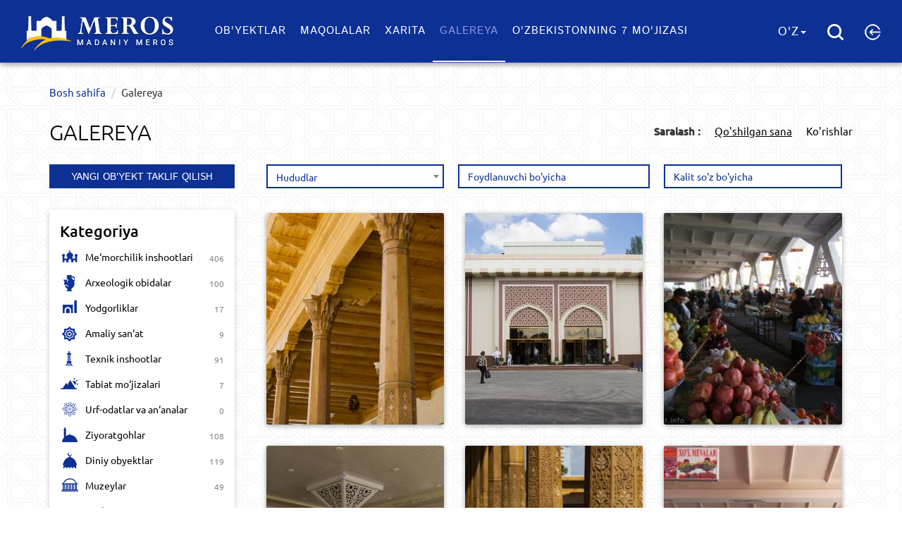

--- FILE ---
content_type: text/html; charset=utf-8
request_url: https://meros.uz/gallery?page=5&per-page=9
body_size: 11074
content:
<!DOCTYPE html>
<html  lang="uz" >
<head>
	<!--aaaa-->
    <meta charset="utf-8">
    <meta name="viewport" content="width=device-width, initial-scale=1">
    <meta name="csrf-param" content="_csrf">
    <meta name="csrf-token" content="DWxkWYobQ0PK3JmsmUgHUA02lSACp2Q21_YQRJN5JII1Wtp4VAwiObtXCPyDxLXSOBLsr4iIMU0CUZfsOHdCNg==">
    <title>Galereya</title>
    <!--[if lt IE 9]>
    <script src="https://oss.maxcdn.com/libs/html5shiv/3.7.0/html5shiv.js"></script>
    <script src="https://oss.maxcdn.com/libs/respond.js/1.4.2/respond.min.js"></script>
    <![endif]-->
    <link href="/assets/3a4c0e18/css/bootstrap.min.css" rel="stylesheet">
<link href="/assets/7281d7be/css/select2.min.css" rel="stylesheet">
<link href="/assets/7281d7be/css/select2-addl.min.css" rel="stylesheet">
<link href="/assets/7281d7be/css/select2-krajee.min.css" rel="stylesheet">
<link href="/assets/a4539956/css/kv-widgets.min.css" rel="stylesheet">
<link href="/frontend/vendor/font-awesome/css/font-awesome.min.css" rel="stylesheet">
<link href="/frontend/css/animate.min.css" rel="stylesheet">
<link href="/frontend/css/video-js.min.css" rel="stylesheet">
<link href="/frontend/css/vsg-skin.css" rel="stylesheet">
<link href="/frontend/css/main.css" rel="stylesheet">
<link href="/frontend/css/selectize.default.css" rel="stylesheet">
<link href="/css/gallery-style.css" rel="stylesheet">
<link href="/css/site.css" rel="stylesheet">
<link href="/backend/build/css/custom.mine.css" rel="stylesheet">
<link href="/assets/d59849bf/css/eauth.css" rel="stylesheet">
<script type="text/javascript">var s2options_d6851687 = {"themeCss":".select2-container--krajee","sizeCss":"","doReset":true,"doToggle":false,"doOrder":false};
window.select2_e721c639 = {"allowClear":true,"theme":"krajee","width":"100%","minimumResultsForSearch":Infinity,"placeholder":"Hududlar","language":"uz"};
</script></head>
<body>


<body class="page">
<div class="menu-wrap">
    <nav class="menu">
        <div class="icon-list">
            <a href="/objects">Ob'yektlar​</a>
            <a href="/posts">Maqolalar</a>
            <a href="/map">Xarita</a>
            <a href="/gallery">Galereya</a>
            <a href="/seven-wonders">O'zbekistonning 7 mo'jizasi</a>
        </div>
    </nav>
    <button class="close-button" id="close-button">Close Menu</button>
</div>
<nav class="navbar navbar-custom navbar-fixed-top" role="navigation">
    <div class="container-fluid text-center">
        <div class="navbar-header">
            <button class="menu-button" id="open-button">Open Menu</button>
            <a class="navbar-brand page-scroll" href="/">
                                <img src="/frontend/img/logo-uz.png" alt="">
            </a>
        </div>
        <!-- Collect the nav links, forms, and other content for toggling -->
        <div class="collapse navbar-collapse navbar-main-collapse">
                        <ul class="nav navbar-nav">
                <li class="">
                    <a href="/objects">Ob'yektlar​</a>
                </li>
                <li class="">
                    <a href="/posts">Maqolalar</a>
                </li>
                <li class="">
                    <a href="/map">Xarita</a>
                </li>
                <li class="active">
                    <a href="/gallery">Galereya</a>
                </li>
                <li class="">
                    <a href="/seven-wonders">O'zbekistonning 7 mo'jizasi</a>
                </li>
            </ul>
        </div>
        <ul class="nav-icons">
            <li class="dropdown">
                <a href="#" class="dropdown-toggle" id="drop6" data-toggle="dropdown" role="button" aria-haspopup="true" aria-expanded="true">O'z<span class="caret"></span></a>
                <ul class="dropdown-menu" id="menu3" aria-labelledby="drop6">
                                                <li><a href="/ru/gallery?page=5&per-page=9">Русский</a></li>
                                                   <li><a href="/uzc/gallery?page=5&per-page=9">Ўзбекча</a></li>
                                                   <li><a href="/en/gallery?page=5&per-page=9">English</a></li>
                                       </ul>
            </li>
             <li>
                <a class="trigger-overlay" rel="search-overLay" href="#"><img src="/frontend/img/search.png" alt=""></a>
            </li>
                        <li id="change-me" class="dropdown" >
                                        <a class="login"  href="#" role="button" aria-haspopup="true" aria-expanded="true"><img src="/frontend/img/login.png" alt=""> </a>
                            </li>
        </ul>
        <!-- /.navbar-collapse -->
    </div>
    <!-- /.container -->
</nav>

<!-- Content -->

    <div class="container p-t-120" style="min-height: 600px">
            <div class="panel-simple gallery-index">

    <div class="row">
        <div class="col-md-12">
            <ul class="breadcrumb"><li><a href="/">Bosh sahifa</a></li>
<li>Galereya</li>
</ul>            <div class="clearfix m-b-30">
                <h1 class="title-m pull-left">Galereya</h1>
                <ul class="pull-right ul filter-ul">
                    
                    <li><b>Saralash :</b></li>
                    <li><a class="active"  href="/gallery?sort=created_at">Qo'shilgan sana</a></li>
                    <li><a class=""  href="/gallery?sort=view_count">Ko'rishlar</a></li>
                </ul>
            </div>
        </div>
    </div>
    <div class="row">
        
<div class="col-md-3">
    <div class=" m-b-30 p-0">
                <span id="change-me-obj" >
            <a class="btn btn-default btn-primary btn-block btn-add" href="/object/add-new">
                Yangi ob'yekt taklif qilish            </a>
        </span>
    </div>

    <div class="block m-b-30">
        <div class="w-title">Kategoriya</div>
                <ul class="category m-t-15 ul">
                                            <li class="">
                    <a href="/gallery/architectural-structures" title=""><i></i> <span>Me‘morchilik inshootlari</span></a>
                    <span class="pull-right category-count">
                        406                    </span>
                </li>
                                            <li class="">
                    <a href="/gallery/archaeological" title=""><i></i> <span>Arxeologik obidalar</span></a>
                    <span class="pull-right category-count">
                        100                    </span>
                </li>
                                            <li class="">
                    <a href="/gallery/arts" title=""><i></i> <span>Yodgorliklar</span></a>
                    <span class="pull-right category-count">
                        17                    </span>
                </li>
                                            <li class="">
                    <a href="/gallery/arts-and-crafts" title=""><i></i> <span>Amaliy san‘at</span></a>
                    <span class="pull-right category-count">
                        9                    </span>
                </li>
                                            <li class="">
                    <a href="/gallery/technical-facilities" title=""><i></i> <span>Texnik inshootlar</span></a>
                    <span class="pull-right category-count">
                        91                    </span>
                </li>
                                            <li class="">
                    <a href="/gallery/wonders-nature" title=""><i></i> <span>Tabiat mo‘jizalari</span></a>
                    <span class="pull-right category-count">
                        7                    </span>
                </li>
                                            <li class="">
                    <a href="/gallery/rituals-traditions" title=""><i></i> <span>Urf-odatlar va an‘analar</span></a>
                    <span class="pull-right category-count">
                        0                    </span>
                </li>
                                            <li class="">
                    <a href="/gallery/places-pilgrimage" title=""><i></i> <span>Ziyoratgohlar</span></a>
                    <span class="pull-right category-count">
                        108                    </span>
                </li>
                                            <li class="">
                    <a href="/gallery/religious-objects" title=""><i></i> <span>Diniy obyektlar</span></a>
                    <span class="pull-right category-count">
                        119                    </span>
                </li>
                                            <li class="">
                    <a href="/gallery/museums" title=""><i></i> <span>Muzeylar</span></a>
                    <span class="pull-right category-count">
                        49                    </span>
                </li>
                                            <li class="">
                    <a href="/gallery/others" title=""><i></i> <span>Boshqa</span></a>
                    <span class="pull-right category-count">
                        38                    </span>
                </li>
                        <li class="all-count">944</li>
        </ul>
    </div>
    <div class="block m-b-30">
        <div class="w-title">Kalit so'zlar </div>
        <ul class='tags m-t-15 ul clearfix'><li>
                        <a data-toggle="tooltip" data-placement="top" title="" data-original-title="Ma'lumotlar soni 37 ta"  href="/search?s=%D0%9C%D0%B5%D0%B4%D1%80%D0%B5%D1%81%D0%B5&tag=1">#Медресе</a>
                    </li><li>
                        <a data-toggle="tooltip" data-placement="top" title="" data-original-title="Ma'lumotlar soni 25 ta"  href="/search?s=masjid&tag=1">#masjid</a>
                    </li><li>
                        <a data-toggle="tooltip" data-placement="top" title="" data-original-title="Ma'lumotlar soni 25 ta"  href="/search?s=Hazrati+Imom+maqbarasi&tag=1">#Hazrati Imom maqbarasi</a>
                    </li><li>
                        <a data-toggle="tooltip" data-placement="top" title="" data-original-title="Ma'lumotlar soni 25 ta"  href="/search?s=%D0%BC%D0%B0%D0%B2%D0%B7%D0%BE%D0%BB%D0%B5%D0%B9&tag=1">#мавзолей</a>
                    </li><li>
                        <a data-toggle="tooltip" data-placement="top" title="" data-original-title="Ma'lumotlar soni 25 ta"  href="/search?s=%D0%9C%D0%B0%D2%9B%D0%B1%D0%B0%D1%80%D0%B0%D1%81%D0%B8&tag=1">#Мақбараси</a>
                    </li><li>
                        <a data-toggle="tooltip" data-placement="top" title="" data-original-title="Ma'lumotlar soni 23 ta"  href="/search?s=Toshkent&tag=1">#Toshkent</a>
                    </li><li>
                        <a data-toggle="tooltip" data-placement="top" title="" data-original-title="Ma'lumotlar soni 17 ta"  href="/search?s=Samarqand&tag=1">#Samarqand</a>
                    </li><li>
                        <a data-toggle="tooltip" data-placement="top" title="" data-original-title="Ma'lumotlar soni 17 ta"  href="/search?s=Madrasah&tag=1">#Madrasah</a>
                    </li><li>
                        <a data-toggle="tooltip" data-placement="top" title="" data-original-title="Ma'lumotlar soni 16 ta"  href="/search?s=%D0%BC%D0%B0%D0%B4%D1%80%D0%B0%D1%81%D0%B0%D1%81%D0%B8&tag=1">#мадрасаси</a>
                    </li><li>
                        <a data-toggle="tooltip" data-placement="top" title="" data-original-title="Ma'lumotlar soni 15 ta"  href="/search?s=Mausoleum&tag=1">#Mausoleum</a>
                    </li><li>
                        <a data-toggle="tooltip" data-placement="top" title="" data-original-title="Ma'lumotlar soni 15 ta"  href="/search?s=%D0%9C%D0%B0%D1%81%D0%B6%D0%B8%D0%B4%D0%B8&tag=1">#Масжиди</a>
                    </li><li>
                        <a data-toggle="tooltip" data-placement="top" title="" data-original-title="Ma'lumotlar soni 15 ta"  href="/search?s=Masjidi&tag=1">#Masjidi</a>
                    </li><li>
                        <a data-toggle="tooltip" data-placement="top" title="" data-original-title="Ma'lumotlar soni 14 ta"  href="/search?s=%D0%BC%D1%83%D0%B7%D0%B5%D0%B9&tag=1">#музей</a>
                    </li><li>
                        <a data-toggle="tooltip" data-placement="top" title="" data-original-title="Ma'lumotlar soni 14 ta"  href="/search?s=madrasasi&tag=1">#madrasasi</a>
                    </li><li>
                        <a data-toggle="tooltip" data-placement="top" title="" data-original-title="Ma'lumotlar soni 11 ta"  href="/search?s=%D0%9A%D0%BE%D0%BC%D0%BF%D0%BB%D0%B5%D0%BA%D1%81&tag=1">#Комплекс</a>
                    </li><li>
                        <a data-toggle="tooltip" data-placement="top" title="" data-original-title="Ma'lumotlar soni 9 ta"  href="/search?s=Mosque&tag=1">#Mosque</a>
                    </li><li>
                        <a data-toggle="tooltip" data-placement="top" title="" data-original-title="Ma'lumotlar soni 8 ta"  href="/search?s=%D0%93%D0%BE%D1%80%D0%BE%D0%B4%D0%B8%D1%89%D0%B5&tag=1">#Городище</a>
                    </li><li>
                        <a data-toggle="tooltip" data-placement="top" title="" data-original-title="Ma'lumotlar soni 8 ta"  href="/search?s=Muzeyi&tag=1">#Muzeyi</a>
                    </li><li>
                        <a data-toggle="tooltip" data-placement="top" title="" data-original-title="Ma'lumotlar soni 8 ta"  href="/search?s=Museum&tag=1">#Museum</a>
                    </li><li>
                        <a data-toggle="tooltip" data-placement="top" title="" data-original-title="Ma'lumotlar soni 8 ta"  href="/search?s=%D0%90%D1%80%D1%85%D0%B8%D1%82%D0%B5%D0%BA%D1%82%D1%83%D1%80%D0%BD%D1%8B%D0%B9+%D0%BF%D0%B0%D0%BC%D1%8F%D1%82%D0%BD%D0%B8%D0%BA&tag=1">#Архитектурный памятник</a>
                    </li></ul>    </div>
</div>

<script src="/assets/4ceff259/jquery.min.js"></script>
<script type="text/javascript">
            $.ajax({
                type: "POST",
                url : "/uz/site/add-object",
                success: function (data) {
                    $("#change-me-obj").replaceWith( data );
                }
            });
            </script>        <div class="col-md-9 blogs gallery-wrap">
            <div class="row m-l-0 m-r-0">
                <form id="gallery-filter" action="/gallery" method="get">
<input type="hidden" name="page" value="5">
<input type="hidden" name="per-page" value="9">
                <div class="col-md-4 select-div">
                    <div class="form-group field-attachmentsearch-province">

<div class="kv-plugin-loading loading-attachmentsearch-province">&nbsp;</div><select id="attachmentsearch-province" class="form-control" name="AttachmentSearch[province]" data-s2-options="s2options_d6851687" data-krajee-select2="select2_e721c639" style="display:none">
<option value="">Hududlar</option>
<option value="2">Andijon viloyati</option>
<option value="7">Buxoro viloyati</option>
<option value="15">Farg‘ona viloyati</option>
<option value="9">Jizzax viloyati</option>
<option value="3">Namangan viloyati</option>
<option value="10">Navoiy viloyati</option>
<option value="221">O&#039;zbekiston</option>
<option value="14">Qashqadaryo viloyati</option>
<option value="11">Qoraqalpog‘iston Respublikasi</option>
<option value="8">Samarqand viloyati</option>
<option value="12">Sirdaryo viloyati</option>
<option value="13">Surxondaryo viloyati</option>
<option value="6">Toshkent shahri</option>
<option value="5">Toshkent viloyati</option>
<option value="4">Xorazm viloyati</option>
</select>

<div class="help-block"></div>
</div>                </div>
                <div class="col-md-4 p-l-5 p-r-5 select-div">
                    <div class="form-group field-attachmentsearch-username">

<input type="text" id="attachmentsearch-username" class="form-control" name="AttachmentSearch[username]" placeholder="Foydlanuvchi bo&#039;yicha">

<div class="help-block"></div>
</div>                </div>
                <div class="col-md-4  select-div ">
                    <div class="form-group field-attachmentsearch-tag">

<input type="text" id="attachmentsearch-tag" class="form-control" name="AttachmentSearch[tag]" placeholder="Kalit so&#039;z bo&#039;yicha">

<div class="help-block"></div>
</div>                </div>

                </form>            </div>
            <div id="w0" class="list-view"><div class="summary">Namoyish etilayabti <b>37-45</b> ta yozuv <b>603</b> tadan.</div>
<div class="item" data-key="1826">    <div class="col-md-4">
        <article class="news-item gallery-item">
            <figure>
                <div class="news-item-image">
                    <div class="news-item-image__image "  id="1826"
                                data-url="/upload/2017/10/aab24ae32d308aed660520a4b77bc99a.jpg" style="background-image: url(/upload/2017/10/aab24ae32d308aed660520a4b77bc99a-medium.jpg);"
                                data-href="http://meros.uz/gallery-view/1826">
                              </div>                    <a class="news-item-image__link" data-id="1826" href="#"></a>
                </div>
            </figure>
            <div class="news-date-f">
                <div class="share">
                    <div class="more-button">
                        <div class="share-container">
                            <a target="_blank" href="http://davra.uz/api/apishare?link=http://meros.uz/site/gallery-view?alias=1826" class="share-btn">
                                <svg class="social-svg" version="1.1" id="Layer_1" xmlns="http://www.w3.org/2000/svg" xmlns:xlink="http://www.w3.org/1999/xlink" x="0px" y="0px" viewBox="0 0 587.5 587.5" enable-background="new 0 0 587.5 587.5" xml:space="preserve">
                                            <path d="M538.6,0.2H49c-26.9,0-49,22-49,49v489.6c0,26.9,22,49,49,49h489.6c26.9,0,49-22,49-49V49.2
    C587.5,22.3,565.5,0.2,538.6,0.2z M508.2,143.4c20.6,13.9,26.1,41.9,12.2,62.5c-8.1,12.1-21.1,18.9-34.5,19.8
    c27.5,32.8,31.2,81,6.1,118.3c-2.9,4.3-6.1,8.3-9.5,12.1c20.2-43.2,6.5-96-34.3-123.4c-40.8-27.5-94.8-20.3-127.3,14.7
    c2.1-4.6,4.7-9.1,7.6-13.4c25.1-37.3,71.2-51.9,111.9-38.8c-4.3-12.8-2.8-27.4,5.3-39.4C459.6,135,487.6,129.5,508.2,143.4z
     M270.6,33c22.3-10.9,49.3-1.7,60.2,20.7c6.4,13.1,5.9,27.7-0.1,39.8c42.1-7.4,85.8,13.5,105.5,53.8c2.3,4.7,4.2,9.5,5.7,14.3
    c-27.3-39.1-79.8-53.6-124.1-32c-44.2,21.6-65,72-50.9,117.6c-2.9-4.1-5.5-8.6-7.8-13.3c-19.7-40.4-9.4-87.6,22.3-116.3
    c-13.2-2.7-25.1-11.3-31.5-24.3C239,70.8,248.2,43.9,270.6,33z M56.1,183.6c1.7-24.8,23.2-43.5,48-41.8c14.5,1,26.9,8.8,34.4,20
    c14.7-40.2,54.6-67.5,99.4-64.5c5.2,0.4,10.3,1.1,15.2,2.2c-47.6,4.1-86.4,42.3-89.8,91.4c-3.4,49.1,29.8,92.3,76.3,102.9
    c-5,0.4-10.2,0.5-15.4,0.1c-44.8-3.1-80.6-35.7-89.6-77.5c-8.9,10.1-22.3,16.1-36.8,15.1C73.1,229.9,54.4,208.4,56.1,183.6z
     M79.3,444.6c-20.6-13.9-26.1-41.9-12.2-62.5c8.1-12.1,21.1-18.9,34.5-19.8c-27.5-32.8-31.2-81-6.1-118.3c2.9-4.3,6.1-8.3,9.5-12.1
    c-20.2,43.2-6.5,96,34.3,123.4c40.8,27.5,94.8,20.3,127.3-14.7c-2.1,4.6-4.7,9.1-7.6,13.4c-25.1,37.3-71.2,51.9-111.9,38.8
    c4.3,12.8,2.8,27.4-5.3,39.4C127.9,453,99.9,458.5,79.3,444.6z M317,555.1c-22.3,10.9-49.3,1.7-60.2-20.7
    c-6.4-13.1-5.9-27.7,0.1-39.8c-42.1,7.4-85.8-13.5-105.5-53.8c-2.3-4.7-4.2-9.5-5.7-14.3c27.3,39.1,79.8,53.6,124.1,32
    c44.2-21.6,65-72,50.9-117.6c2.9,4.1,5.5,8.6,7.8,13.3c19.7,40.4,9.4,87.6-22.3,116.3c13.2,2.7,25.1,11.3,31.5,24.3
    C348.6,517.2,339.3,544.1,317,555.1z M531.4,404.4c-1.7,24.8-23.2,43.5-48,41.8c-14.5-1-26.9-8.8-34.4-20
    c-14.7,40.2-54.6,67.5-99.4,64.5c-5.2-0.4-10.3-1.1-15.2-2.2c47.6-4.1,86.4-42.3,89.8-91.4c3.4-49.1-29.8-92.3-76.3-102.9
    c5-0.4,10.2-0.5,15.4-0.1c44.8,3.1,80.6,35.7,89.6,77.5c8.9-10.1,22.3-16.1,36.8-15.1C514.4,358.1,533.2,379.6,531.4,404.4z" />
                                        </svg>
                            </a>
                            <a target="_blank"  href="http://www.facebook.com/sharer.php?u=http://meros.uz/site/gallery-view?alias=1826" class="share-btn fa fa-facebook-official"></a>
                            <a target="_blank"  href="https://twitter.com/share?url=http://meros.uz/site/gallery-view?alias=1826&amp;text=Galereya&amp;hashtags=merosUz" class="share-btn fa fa-twitter-square"></a>
                            <a target="_blank"  href="https://plus.google.com/share?url=http://meros.uz/site/gallery-view?alias=1826" class="share-btn fa fa-google-plus-square"></a>
                            <a target="_blank"  href="http://www.odnoklassniki.ru/dk?st.cmd=addShare&st._surl=http://meros.uz/site/gallery-view?alias=1826" class="share-btn fa fa-odnoklassniki-square"></a>
                            <a target="_blank"  href="http://vk.com/share.php?url=http://meros.uz/site/gallery-view?alias=1826" class="share-btn">
                                <svg class="social-svg" version="1.1" id="Layer_1" xmlns="http://www.w3.org/2000/svg" xmlns:xlink="http://www.w3.org/1999/xlink" x="0px" y="0px" viewBox="8.5 100 587.5 587.5" enable-background="new 8.5 100 587.5 587.5" xml:space="preserve">
                                            <path d="M547,100H57.4c-26.9,0-49,22-49,49v489.6c0,26.9,22,49,49,49H547c26.9,0,49-22,49-49V149
    C596,122,573.9,100,547,100z M490.3,440.8c36,36,47,53.3,47,62.7c0,29.8-31.3,31.3-31.3,31.3s-31.3,0-47,0s-15.7,0-31.3-15.7
    c-20.4-20.4-47-47-62.7-47s-31.3,15.7-31.3,31.3c0,9.4,0,31.3-15.7,31.3c-15.7,0-7.8,0-15.7,0c-31.3-1.6-67.4-4.7-122.2-61.1
    C120.6,411,98.6,362.4,67.3,284.1c-1.6-6.3,0-15.7,15.7-15.7s29.8,0,47,0c15.7,0,18.8-3.1,31.3,15.7c31.3,47,62.7,109.7,78.3,109.7
    s15.7-62.7,15.7-62.7s0-15.7,0-31.3c0-21.9-26.6-15.7-31.3-15.7c-3.1,0,15.7-15.7,15.7-15.7s21.9-15.7,47-15.7c15.7,0,47,0,47,0
    c23.5,6.3,15.7,42.3,15.7,94c0,17.2,1.6,47,15.7,47s15.7-15.7,31.3-47c9.4-20.4,15.7-31.3,47-78.3c11-14.1,90.9,1.6,94,11
    c3.1,9.4-18.8,43.9-47,83C443.3,425.1,459,409.4,490.3,440.8z" />
                                        </svg>
                            </a>
                        </div>
                    </div>
                </div>
                <div class="author-news" style="z-index: 11;">
                    <a style="background-image: url('/upload/thumb/nivoleta1487835110.jpg')" href="/user/Skobeleva+Veronika+Vladimirovna"></a>
                </div>
                <div class="title-a ">
                                            <a href="/object/%D0%B0%D0%BB%D0%B0%D0%B9%D1%81%D0%BA%D0%B8%D0%B9-%D0%B1%D0%B0%D0%B7%D0%B0%D1%80" class="news-link">
                            Oloy bozori                        </a>
                                        <span>
                    11                        Oktyabr,
                        2017</span>
                </div>
                <footer class="meta">
                    <ul class="meta ul">
                        <li><i class="fa fa-comment" aria-hidden="true"></i> 0</li>
                        <li><i class="fa fa-eye" aria-hidden="true"></i> 394</li>
                    </ul>
                </footer>
            </div>
        </article>
    </div>



</div>
<div class="item" data-key="1827">    <div class="col-md-4">
        <article class="news-item gallery-item">
            <figure>
                <div class="news-item-image">
                    <div class="news-item-image__image "  id="1827"
                                data-url="/upload/2017/10/2b7c95e31144b6bbc0a396eb7baef608.jpg" style="background-image: url(/upload/2017/10/2b7c95e31144b6bbc0a396eb7baef608-medium.jpg);"
                                data-href="http://meros.uz/gallery-view/1827">
                              </div>                    <a class="news-item-image__link" data-id="1827" href="#"></a>
                </div>
            </figure>
            <div class="news-date-f">
                <div class="share">
                    <div class="more-button">
                        <div class="share-container">
                            <a target="_blank" href="http://davra.uz/api/apishare?link=http://meros.uz/site/gallery-view?alias=1827" class="share-btn">
                                <svg class="social-svg" version="1.1" id="Layer_1" xmlns="http://www.w3.org/2000/svg" xmlns:xlink="http://www.w3.org/1999/xlink" x="0px" y="0px" viewBox="0 0 587.5 587.5" enable-background="new 0 0 587.5 587.5" xml:space="preserve">
                                            <path d="M538.6,0.2H49c-26.9,0-49,22-49,49v489.6c0,26.9,22,49,49,49h489.6c26.9,0,49-22,49-49V49.2
    C587.5,22.3,565.5,0.2,538.6,0.2z M508.2,143.4c20.6,13.9,26.1,41.9,12.2,62.5c-8.1,12.1-21.1,18.9-34.5,19.8
    c27.5,32.8,31.2,81,6.1,118.3c-2.9,4.3-6.1,8.3-9.5,12.1c20.2-43.2,6.5-96-34.3-123.4c-40.8-27.5-94.8-20.3-127.3,14.7
    c2.1-4.6,4.7-9.1,7.6-13.4c25.1-37.3,71.2-51.9,111.9-38.8c-4.3-12.8-2.8-27.4,5.3-39.4C459.6,135,487.6,129.5,508.2,143.4z
     M270.6,33c22.3-10.9,49.3-1.7,60.2,20.7c6.4,13.1,5.9,27.7-0.1,39.8c42.1-7.4,85.8,13.5,105.5,53.8c2.3,4.7,4.2,9.5,5.7,14.3
    c-27.3-39.1-79.8-53.6-124.1-32c-44.2,21.6-65,72-50.9,117.6c-2.9-4.1-5.5-8.6-7.8-13.3c-19.7-40.4-9.4-87.6,22.3-116.3
    c-13.2-2.7-25.1-11.3-31.5-24.3C239,70.8,248.2,43.9,270.6,33z M56.1,183.6c1.7-24.8,23.2-43.5,48-41.8c14.5,1,26.9,8.8,34.4,20
    c14.7-40.2,54.6-67.5,99.4-64.5c5.2,0.4,10.3,1.1,15.2,2.2c-47.6,4.1-86.4,42.3-89.8,91.4c-3.4,49.1,29.8,92.3,76.3,102.9
    c-5,0.4-10.2,0.5-15.4,0.1c-44.8-3.1-80.6-35.7-89.6-77.5c-8.9,10.1-22.3,16.1-36.8,15.1C73.1,229.9,54.4,208.4,56.1,183.6z
     M79.3,444.6c-20.6-13.9-26.1-41.9-12.2-62.5c8.1-12.1,21.1-18.9,34.5-19.8c-27.5-32.8-31.2-81-6.1-118.3c2.9-4.3,6.1-8.3,9.5-12.1
    c-20.2,43.2-6.5,96,34.3,123.4c40.8,27.5,94.8,20.3,127.3-14.7c-2.1,4.6-4.7,9.1-7.6,13.4c-25.1,37.3-71.2,51.9-111.9,38.8
    c4.3,12.8,2.8,27.4-5.3,39.4C127.9,453,99.9,458.5,79.3,444.6z M317,555.1c-22.3,10.9-49.3,1.7-60.2-20.7
    c-6.4-13.1-5.9-27.7,0.1-39.8c-42.1,7.4-85.8-13.5-105.5-53.8c-2.3-4.7-4.2-9.5-5.7-14.3c27.3,39.1,79.8,53.6,124.1,32
    c44.2-21.6,65-72,50.9-117.6c2.9,4.1,5.5,8.6,7.8,13.3c19.7,40.4,9.4,87.6-22.3,116.3c13.2,2.7,25.1,11.3,31.5,24.3
    C348.6,517.2,339.3,544.1,317,555.1z M531.4,404.4c-1.7,24.8-23.2,43.5-48,41.8c-14.5-1-26.9-8.8-34.4-20
    c-14.7,40.2-54.6,67.5-99.4,64.5c-5.2-0.4-10.3-1.1-15.2-2.2c47.6-4.1,86.4-42.3,89.8-91.4c3.4-49.1-29.8-92.3-76.3-102.9
    c5-0.4,10.2-0.5,15.4-0.1c44.8,3.1,80.6,35.7,89.6,77.5c8.9-10.1,22.3-16.1,36.8-15.1C514.4,358.1,533.2,379.6,531.4,404.4z" />
                                        </svg>
                            </a>
                            <a target="_blank"  href="http://www.facebook.com/sharer.php?u=http://meros.uz/site/gallery-view?alias=1827" class="share-btn fa fa-facebook-official"></a>
                            <a target="_blank"  href="https://twitter.com/share?url=http://meros.uz/site/gallery-view?alias=1827&amp;text=Galereya&amp;hashtags=merosUz" class="share-btn fa fa-twitter-square"></a>
                            <a target="_blank"  href="https://plus.google.com/share?url=http://meros.uz/site/gallery-view?alias=1827" class="share-btn fa fa-google-plus-square"></a>
                            <a target="_blank"  href="http://www.odnoklassniki.ru/dk?st.cmd=addShare&st._surl=http://meros.uz/site/gallery-view?alias=1827" class="share-btn fa fa-odnoklassniki-square"></a>
                            <a target="_blank"  href="http://vk.com/share.php?url=http://meros.uz/site/gallery-view?alias=1827" class="share-btn">
                                <svg class="social-svg" version="1.1" id="Layer_1" xmlns="http://www.w3.org/2000/svg" xmlns:xlink="http://www.w3.org/1999/xlink" x="0px" y="0px" viewBox="8.5 100 587.5 587.5" enable-background="new 8.5 100 587.5 587.5" xml:space="preserve">
                                            <path d="M547,100H57.4c-26.9,0-49,22-49,49v489.6c0,26.9,22,49,49,49H547c26.9,0,49-22,49-49V149
    C596,122,573.9,100,547,100z M490.3,440.8c36,36,47,53.3,47,62.7c0,29.8-31.3,31.3-31.3,31.3s-31.3,0-47,0s-15.7,0-31.3-15.7
    c-20.4-20.4-47-47-62.7-47s-31.3,15.7-31.3,31.3c0,9.4,0,31.3-15.7,31.3c-15.7,0-7.8,0-15.7,0c-31.3-1.6-67.4-4.7-122.2-61.1
    C120.6,411,98.6,362.4,67.3,284.1c-1.6-6.3,0-15.7,15.7-15.7s29.8,0,47,0c15.7,0,18.8-3.1,31.3,15.7c31.3,47,62.7,109.7,78.3,109.7
    s15.7-62.7,15.7-62.7s0-15.7,0-31.3c0-21.9-26.6-15.7-31.3-15.7c-3.1,0,15.7-15.7,15.7-15.7s21.9-15.7,47-15.7c15.7,0,47,0,47,0
    c23.5,6.3,15.7,42.3,15.7,94c0,17.2,1.6,47,15.7,47s15.7-15.7,31.3-47c9.4-20.4,15.7-31.3,47-78.3c11-14.1,90.9,1.6,94,11
    c3.1,9.4-18.8,43.9-47,83C443.3,425.1,459,409.4,490.3,440.8z" />
                                        </svg>
                            </a>
                        </div>
                    </div>
                </div>
                <div class="author-news" style="z-index: 11;">
                    <a style="background-image: url('/upload/thumb/nivoleta1487835110.jpg')" href="/user/Skobeleva+Veronika+Vladimirovna"></a>
                </div>
                <div class="title-a ">
                                            <a href="/object/%D0%B0%D0%BB%D0%B0%D0%B9%D1%81%D0%BA%D0%B8%D0%B9-%D0%B1%D0%B0%D0%B7%D0%B0%D1%80" class="news-link">
                            Oloy bozori                        </a>
                                        <span>
                    11                        Oktyabr,
                        2017</span>
                </div>
                <footer class="meta">
                    <ul class="meta ul">
                        <li><i class="fa fa-comment" aria-hidden="true"></i> 0</li>
                        <li><i class="fa fa-eye" aria-hidden="true"></i> 671</li>
                    </ul>
                </footer>
            </div>
        </article>
    </div>



</div>
<div class="item" data-key="1828">    <div class="col-md-4">
        <article class="news-item gallery-item">
            <figure>
                <div class="news-item-image">
                    <div class="news-item-image__image "  id="1828"
                                data-url="/upload/2017/10/f180f6b2c3a8a40bb72b04c8bccb9bf1.jpg" style="background-image: url(/upload/2017/10/f180f6b2c3a8a40bb72b04c8bccb9bf1-medium.jpg);"
                                data-href="http://meros.uz/gallery-view/1828">
                              </div>                    <a class="news-item-image__link" data-id="1828" href="#"></a>
                </div>
            </figure>
            <div class="news-date-f">
                <div class="share">
                    <div class="more-button">
                        <div class="share-container">
                            <a target="_blank" href="http://davra.uz/api/apishare?link=http://meros.uz/site/gallery-view?alias=1828" class="share-btn">
                                <svg class="social-svg" version="1.1" id="Layer_1" xmlns="http://www.w3.org/2000/svg" xmlns:xlink="http://www.w3.org/1999/xlink" x="0px" y="0px" viewBox="0 0 587.5 587.5" enable-background="new 0 0 587.5 587.5" xml:space="preserve">
                                            <path d="M538.6,0.2H49c-26.9,0-49,22-49,49v489.6c0,26.9,22,49,49,49h489.6c26.9,0,49-22,49-49V49.2
    C587.5,22.3,565.5,0.2,538.6,0.2z M508.2,143.4c20.6,13.9,26.1,41.9,12.2,62.5c-8.1,12.1-21.1,18.9-34.5,19.8
    c27.5,32.8,31.2,81,6.1,118.3c-2.9,4.3-6.1,8.3-9.5,12.1c20.2-43.2,6.5-96-34.3-123.4c-40.8-27.5-94.8-20.3-127.3,14.7
    c2.1-4.6,4.7-9.1,7.6-13.4c25.1-37.3,71.2-51.9,111.9-38.8c-4.3-12.8-2.8-27.4,5.3-39.4C459.6,135,487.6,129.5,508.2,143.4z
     M270.6,33c22.3-10.9,49.3-1.7,60.2,20.7c6.4,13.1,5.9,27.7-0.1,39.8c42.1-7.4,85.8,13.5,105.5,53.8c2.3,4.7,4.2,9.5,5.7,14.3
    c-27.3-39.1-79.8-53.6-124.1-32c-44.2,21.6-65,72-50.9,117.6c-2.9-4.1-5.5-8.6-7.8-13.3c-19.7-40.4-9.4-87.6,22.3-116.3
    c-13.2-2.7-25.1-11.3-31.5-24.3C239,70.8,248.2,43.9,270.6,33z M56.1,183.6c1.7-24.8,23.2-43.5,48-41.8c14.5,1,26.9,8.8,34.4,20
    c14.7-40.2,54.6-67.5,99.4-64.5c5.2,0.4,10.3,1.1,15.2,2.2c-47.6,4.1-86.4,42.3-89.8,91.4c-3.4,49.1,29.8,92.3,76.3,102.9
    c-5,0.4-10.2,0.5-15.4,0.1c-44.8-3.1-80.6-35.7-89.6-77.5c-8.9,10.1-22.3,16.1-36.8,15.1C73.1,229.9,54.4,208.4,56.1,183.6z
     M79.3,444.6c-20.6-13.9-26.1-41.9-12.2-62.5c8.1-12.1,21.1-18.9,34.5-19.8c-27.5-32.8-31.2-81-6.1-118.3c2.9-4.3,6.1-8.3,9.5-12.1
    c-20.2,43.2-6.5,96,34.3,123.4c40.8,27.5,94.8,20.3,127.3-14.7c-2.1,4.6-4.7,9.1-7.6,13.4c-25.1,37.3-71.2,51.9-111.9,38.8
    c4.3,12.8,2.8,27.4-5.3,39.4C127.9,453,99.9,458.5,79.3,444.6z M317,555.1c-22.3,10.9-49.3,1.7-60.2-20.7
    c-6.4-13.1-5.9-27.7,0.1-39.8c-42.1,7.4-85.8-13.5-105.5-53.8c-2.3-4.7-4.2-9.5-5.7-14.3c27.3,39.1,79.8,53.6,124.1,32
    c44.2-21.6,65-72,50.9-117.6c2.9,4.1,5.5,8.6,7.8,13.3c19.7,40.4,9.4,87.6-22.3,116.3c13.2,2.7,25.1,11.3,31.5,24.3
    C348.6,517.2,339.3,544.1,317,555.1z M531.4,404.4c-1.7,24.8-23.2,43.5-48,41.8c-14.5-1-26.9-8.8-34.4-20
    c-14.7,40.2-54.6,67.5-99.4,64.5c-5.2-0.4-10.3-1.1-15.2-2.2c47.6-4.1,86.4-42.3,89.8-91.4c3.4-49.1-29.8-92.3-76.3-102.9
    c5-0.4,10.2-0.5,15.4-0.1c44.8,3.1,80.6,35.7,89.6,77.5c8.9-10.1,22.3-16.1,36.8-15.1C514.4,358.1,533.2,379.6,531.4,404.4z" />
                                        </svg>
                            </a>
                            <a target="_blank"  href="http://www.facebook.com/sharer.php?u=http://meros.uz/site/gallery-view?alias=1828" class="share-btn fa fa-facebook-official"></a>
                            <a target="_blank"  href="https://twitter.com/share?url=http://meros.uz/site/gallery-view?alias=1828&amp;text=Galereya&amp;hashtags=merosUz" class="share-btn fa fa-twitter-square"></a>
                            <a target="_blank"  href="https://plus.google.com/share?url=http://meros.uz/site/gallery-view?alias=1828" class="share-btn fa fa-google-plus-square"></a>
                            <a target="_blank"  href="http://www.odnoklassniki.ru/dk?st.cmd=addShare&st._surl=http://meros.uz/site/gallery-view?alias=1828" class="share-btn fa fa-odnoklassniki-square"></a>
                            <a target="_blank"  href="http://vk.com/share.php?url=http://meros.uz/site/gallery-view?alias=1828" class="share-btn">
                                <svg class="social-svg" version="1.1" id="Layer_1" xmlns="http://www.w3.org/2000/svg" xmlns:xlink="http://www.w3.org/1999/xlink" x="0px" y="0px" viewBox="8.5 100 587.5 587.5" enable-background="new 8.5 100 587.5 587.5" xml:space="preserve">
                                            <path d="M547,100H57.4c-26.9,0-49,22-49,49v489.6c0,26.9,22,49,49,49H547c26.9,0,49-22,49-49V149
    C596,122,573.9,100,547,100z M490.3,440.8c36,36,47,53.3,47,62.7c0,29.8-31.3,31.3-31.3,31.3s-31.3,0-47,0s-15.7,0-31.3-15.7
    c-20.4-20.4-47-47-62.7-47s-31.3,15.7-31.3,31.3c0,9.4,0,31.3-15.7,31.3c-15.7,0-7.8,0-15.7,0c-31.3-1.6-67.4-4.7-122.2-61.1
    C120.6,411,98.6,362.4,67.3,284.1c-1.6-6.3,0-15.7,15.7-15.7s29.8,0,47,0c15.7,0,18.8-3.1,31.3,15.7c31.3,47,62.7,109.7,78.3,109.7
    s15.7-62.7,15.7-62.7s0-15.7,0-31.3c0-21.9-26.6-15.7-31.3-15.7c-3.1,0,15.7-15.7,15.7-15.7s21.9-15.7,47-15.7c15.7,0,47,0,47,0
    c23.5,6.3,15.7,42.3,15.7,94c0,17.2,1.6,47,15.7,47s15.7-15.7,31.3-47c9.4-20.4,15.7-31.3,47-78.3c11-14.1,90.9,1.6,94,11
    c3.1,9.4-18.8,43.9-47,83C443.3,425.1,459,409.4,490.3,440.8z" />
                                        </svg>
                            </a>
                        </div>
                    </div>
                </div>
                <div class="author-news" style="z-index: 11;">
                    <a style="background-image: url('/upload/thumb/nivoleta1487835110.jpg')" href="/user/Skobeleva+Veronika+Vladimirovna"></a>
                </div>
                <div class="title-a ">
                                            <a href="/object/%D0%B0%D0%BB%D0%B0%D0%B9%D1%81%D0%BA%D0%B8%D0%B9-%D0%B1%D0%B0%D0%B7%D0%B0%D1%80" class="news-link">
                            Oloy bozori                        </a>
                                        <span>
                    11                        Oktyabr,
                        2017</span>
                </div>
                <footer class="meta">
                    <ul class="meta ul">
                        <li><i class="fa fa-comment" aria-hidden="true"></i> 0</li>
                        <li><i class="fa fa-eye" aria-hidden="true"></i> 509</li>
                    </ul>
                </footer>
            </div>
        </article>
    </div>



</div>
<div class="item" data-key="1829">    <div class="col-md-4">
        <article class="news-item gallery-item">
            <figure>
                <div class="news-item-image">
                    <div class="news-item-image__image "  id="1829"
                                data-url="/upload/2017/10/26358e07843e32616c66c24e6bc70024.jpg" style="background-image: url(/upload/2017/10/26358e07843e32616c66c24e6bc70024-medium.jpg);"
                                data-href="http://meros.uz/gallery-view/1829">
                              </div>                    <a class="news-item-image__link" data-id="1829" href="#"></a>
                </div>
            </figure>
            <div class="news-date-f">
                <div class="share">
                    <div class="more-button">
                        <div class="share-container">
                            <a target="_blank" href="http://davra.uz/api/apishare?link=http://meros.uz/site/gallery-view?alias=1829" class="share-btn">
                                <svg class="social-svg" version="1.1" id="Layer_1" xmlns="http://www.w3.org/2000/svg" xmlns:xlink="http://www.w3.org/1999/xlink" x="0px" y="0px" viewBox="0 0 587.5 587.5" enable-background="new 0 0 587.5 587.5" xml:space="preserve">
                                            <path d="M538.6,0.2H49c-26.9,0-49,22-49,49v489.6c0,26.9,22,49,49,49h489.6c26.9,0,49-22,49-49V49.2
    C587.5,22.3,565.5,0.2,538.6,0.2z M508.2,143.4c20.6,13.9,26.1,41.9,12.2,62.5c-8.1,12.1-21.1,18.9-34.5,19.8
    c27.5,32.8,31.2,81,6.1,118.3c-2.9,4.3-6.1,8.3-9.5,12.1c20.2-43.2,6.5-96-34.3-123.4c-40.8-27.5-94.8-20.3-127.3,14.7
    c2.1-4.6,4.7-9.1,7.6-13.4c25.1-37.3,71.2-51.9,111.9-38.8c-4.3-12.8-2.8-27.4,5.3-39.4C459.6,135,487.6,129.5,508.2,143.4z
     M270.6,33c22.3-10.9,49.3-1.7,60.2,20.7c6.4,13.1,5.9,27.7-0.1,39.8c42.1-7.4,85.8,13.5,105.5,53.8c2.3,4.7,4.2,9.5,5.7,14.3
    c-27.3-39.1-79.8-53.6-124.1-32c-44.2,21.6-65,72-50.9,117.6c-2.9-4.1-5.5-8.6-7.8-13.3c-19.7-40.4-9.4-87.6,22.3-116.3
    c-13.2-2.7-25.1-11.3-31.5-24.3C239,70.8,248.2,43.9,270.6,33z M56.1,183.6c1.7-24.8,23.2-43.5,48-41.8c14.5,1,26.9,8.8,34.4,20
    c14.7-40.2,54.6-67.5,99.4-64.5c5.2,0.4,10.3,1.1,15.2,2.2c-47.6,4.1-86.4,42.3-89.8,91.4c-3.4,49.1,29.8,92.3,76.3,102.9
    c-5,0.4-10.2,0.5-15.4,0.1c-44.8-3.1-80.6-35.7-89.6-77.5c-8.9,10.1-22.3,16.1-36.8,15.1C73.1,229.9,54.4,208.4,56.1,183.6z
     M79.3,444.6c-20.6-13.9-26.1-41.9-12.2-62.5c8.1-12.1,21.1-18.9,34.5-19.8c-27.5-32.8-31.2-81-6.1-118.3c2.9-4.3,6.1-8.3,9.5-12.1
    c-20.2,43.2-6.5,96,34.3,123.4c40.8,27.5,94.8,20.3,127.3-14.7c-2.1,4.6-4.7,9.1-7.6,13.4c-25.1,37.3-71.2,51.9-111.9,38.8
    c4.3,12.8,2.8,27.4-5.3,39.4C127.9,453,99.9,458.5,79.3,444.6z M317,555.1c-22.3,10.9-49.3,1.7-60.2-20.7
    c-6.4-13.1-5.9-27.7,0.1-39.8c-42.1,7.4-85.8-13.5-105.5-53.8c-2.3-4.7-4.2-9.5-5.7-14.3c27.3,39.1,79.8,53.6,124.1,32
    c44.2-21.6,65-72,50.9-117.6c2.9,4.1,5.5,8.6,7.8,13.3c19.7,40.4,9.4,87.6-22.3,116.3c13.2,2.7,25.1,11.3,31.5,24.3
    C348.6,517.2,339.3,544.1,317,555.1z M531.4,404.4c-1.7,24.8-23.2,43.5-48,41.8c-14.5-1-26.9-8.8-34.4-20
    c-14.7,40.2-54.6,67.5-99.4,64.5c-5.2-0.4-10.3-1.1-15.2-2.2c47.6-4.1,86.4-42.3,89.8-91.4c3.4-49.1-29.8-92.3-76.3-102.9
    c5-0.4,10.2-0.5,15.4-0.1c44.8,3.1,80.6,35.7,89.6,77.5c8.9-10.1,22.3-16.1,36.8-15.1C514.4,358.1,533.2,379.6,531.4,404.4z" />
                                        </svg>
                            </a>
                            <a target="_blank"  href="http://www.facebook.com/sharer.php?u=http://meros.uz/site/gallery-view?alias=1829" class="share-btn fa fa-facebook-official"></a>
                            <a target="_blank"  href="https://twitter.com/share?url=http://meros.uz/site/gallery-view?alias=1829&amp;text=Galereya&amp;hashtags=merosUz" class="share-btn fa fa-twitter-square"></a>
                            <a target="_blank"  href="https://plus.google.com/share?url=http://meros.uz/site/gallery-view?alias=1829" class="share-btn fa fa-google-plus-square"></a>
                            <a target="_blank"  href="http://www.odnoklassniki.ru/dk?st.cmd=addShare&st._surl=http://meros.uz/site/gallery-view?alias=1829" class="share-btn fa fa-odnoklassniki-square"></a>
                            <a target="_blank"  href="http://vk.com/share.php?url=http://meros.uz/site/gallery-view?alias=1829" class="share-btn">
                                <svg class="social-svg" version="1.1" id="Layer_1" xmlns="http://www.w3.org/2000/svg" xmlns:xlink="http://www.w3.org/1999/xlink" x="0px" y="0px" viewBox="8.5 100 587.5 587.5" enable-background="new 8.5 100 587.5 587.5" xml:space="preserve">
                                            <path d="M547,100H57.4c-26.9,0-49,22-49,49v489.6c0,26.9,22,49,49,49H547c26.9,0,49-22,49-49V149
    C596,122,573.9,100,547,100z M490.3,440.8c36,36,47,53.3,47,62.7c0,29.8-31.3,31.3-31.3,31.3s-31.3,0-47,0s-15.7,0-31.3-15.7
    c-20.4-20.4-47-47-62.7-47s-31.3,15.7-31.3,31.3c0,9.4,0,31.3-15.7,31.3c-15.7,0-7.8,0-15.7,0c-31.3-1.6-67.4-4.7-122.2-61.1
    C120.6,411,98.6,362.4,67.3,284.1c-1.6-6.3,0-15.7,15.7-15.7s29.8,0,47,0c15.7,0,18.8-3.1,31.3,15.7c31.3,47,62.7,109.7,78.3,109.7
    s15.7-62.7,15.7-62.7s0-15.7,0-31.3c0-21.9-26.6-15.7-31.3-15.7c-3.1,0,15.7-15.7,15.7-15.7s21.9-15.7,47-15.7c15.7,0,47,0,47,0
    c23.5,6.3,15.7,42.3,15.7,94c0,17.2,1.6,47,15.7,47s15.7-15.7,31.3-47c9.4-20.4,15.7-31.3,47-78.3c11-14.1,90.9,1.6,94,11
    c3.1,9.4-18.8,43.9-47,83C443.3,425.1,459,409.4,490.3,440.8z" />
                                        </svg>
                            </a>
                        </div>
                    </div>
                </div>
                <div class="author-news" style="z-index: 11;">
                    <a style="background-image: url('/upload/thumb/nivoleta1487835110.jpg')" href="/user/Skobeleva+Veronika+Vladimirovna"></a>
                </div>
                <div class="title-a ">
                                            <a href="/object/%D0%B0%D0%BB%D0%B0%D0%B9%D1%81%D0%BA%D0%B8%D0%B9-%D0%B1%D0%B0%D0%B7%D0%B0%D1%80" class="news-link">
                            Oloy bozori                        </a>
                                        <span>
                    11                        Oktyabr,
                        2017</span>
                </div>
                <footer class="meta">
                    <ul class="meta ul">
                        <li><i class="fa fa-comment" aria-hidden="true"></i> 0</li>
                        <li><i class="fa fa-eye" aria-hidden="true"></i> 391</li>
                    </ul>
                </footer>
            </div>
        </article>
    </div>



</div>
<div class="item" data-key="1830">    <div class="col-md-4">
        <article class="news-item gallery-item">
            <figure>
                <div class="news-item-image">
                    <div class="news-item-image__image "  id="1830"
                                data-url="/upload/2017/10/4b941370f1db9fdb8eacbf252b46f03f.jpg" style="background-image: url(/upload/2017/10/4b941370f1db9fdb8eacbf252b46f03f-medium.jpg);"
                                data-href="http://meros.uz/gallery-view/1830">
                              </div>                    <a class="news-item-image__link" data-id="1830" href="#"></a>
                </div>
            </figure>
            <div class="news-date-f">
                <div class="share">
                    <div class="more-button">
                        <div class="share-container">
                            <a target="_blank" href="http://davra.uz/api/apishare?link=http://meros.uz/site/gallery-view?alias=1830" class="share-btn">
                                <svg class="social-svg" version="1.1" id="Layer_1" xmlns="http://www.w3.org/2000/svg" xmlns:xlink="http://www.w3.org/1999/xlink" x="0px" y="0px" viewBox="0 0 587.5 587.5" enable-background="new 0 0 587.5 587.5" xml:space="preserve">
                                            <path d="M538.6,0.2H49c-26.9,0-49,22-49,49v489.6c0,26.9,22,49,49,49h489.6c26.9,0,49-22,49-49V49.2
    C587.5,22.3,565.5,0.2,538.6,0.2z M508.2,143.4c20.6,13.9,26.1,41.9,12.2,62.5c-8.1,12.1-21.1,18.9-34.5,19.8
    c27.5,32.8,31.2,81,6.1,118.3c-2.9,4.3-6.1,8.3-9.5,12.1c20.2-43.2,6.5-96-34.3-123.4c-40.8-27.5-94.8-20.3-127.3,14.7
    c2.1-4.6,4.7-9.1,7.6-13.4c25.1-37.3,71.2-51.9,111.9-38.8c-4.3-12.8-2.8-27.4,5.3-39.4C459.6,135,487.6,129.5,508.2,143.4z
     M270.6,33c22.3-10.9,49.3-1.7,60.2,20.7c6.4,13.1,5.9,27.7-0.1,39.8c42.1-7.4,85.8,13.5,105.5,53.8c2.3,4.7,4.2,9.5,5.7,14.3
    c-27.3-39.1-79.8-53.6-124.1-32c-44.2,21.6-65,72-50.9,117.6c-2.9-4.1-5.5-8.6-7.8-13.3c-19.7-40.4-9.4-87.6,22.3-116.3
    c-13.2-2.7-25.1-11.3-31.5-24.3C239,70.8,248.2,43.9,270.6,33z M56.1,183.6c1.7-24.8,23.2-43.5,48-41.8c14.5,1,26.9,8.8,34.4,20
    c14.7-40.2,54.6-67.5,99.4-64.5c5.2,0.4,10.3,1.1,15.2,2.2c-47.6,4.1-86.4,42.3-89.8,91.4c-3.4,49.1,29.8,92.3,76.3,102.9
    c-5,0.4-10.2,0.5-15.4,0.1c-44.8-3.1-80.6-35.7-89.6-77.5c-8.9,10.1-22.3,16.1-36.8,15.1C73.1,229.9,54.4,208.4,56.1,183.6z
     M79.3,444.6c-20.6-13.9-26.1-41.9-12.2-62.5c8.1-12.1,21.1-18.9,34.5-19.8c-27.5-32.8-31.2-81-6.1-118.3c2.9-4.3,6.1-8.3,9.5-12.1
    c-20.2,43.2-6.5,96,34.3,123.4c40.8,27.5,94.8,20.3,127.3-14.7c-2.1,4.6-4.7,9.1-7.6,13.4c-25.1,37.3-71.2,51.9-111.9,38.8
    c4.3,12.8,2.8,27.4-5.3,39.4C127.9,453,99.9,458.5,79.3,444.6z M317,555.1c-22.3,10.9-49.3,1.7-60.2-20.7
    c-6.4-13.1-5.9-27.7,0.1-39.8c-42.1,7.4-85.8-13.5-105.5-53.8c-2.3-4.7-4.2-9.5-5.7-14.3c27.3,39.1,79.8,53.6,124.1,32
    c44.2-21.6,65-72,50.9-117.6c2.9,4.1,5.5,8.6,7.8,13.3c19.7,40.4,9.4,87.6-22.3,116.3c13.2,2.7,25.1,11.3,31.5,24.3
    C348.6,517.2,339.3,544.1,317,555.1z M531.4,404.4c-1.7,24.8-23.2,43.5-48,41.8c-14.5-1-26.9-8.8-34.4-20
    c-14.7,40.2-54.6,67.5-99.4,64.5c-5.2-0.4-10.3-1.1-15.2-2.2c47.6-4.1,86.4-42.3,89.8-91.4c3.4-49.1-29.8-92.3-76.3-102.9
    c5-0.4,10.2-0.5,15.4-0.1c44.8,3.1,80.6,35.7,89.6,77.5c8.9-10.1,22.3-16.1,36.8-15.1C514.4,358.1,533.2,379.6,531.4,404.4z" />
                                        </svg>
                            </a>
                            <a target="_blank"  href="http://www.facebook.com/sharer.php?u=http://meros.uz/site/gallery-view?alias=1830" class="share-btn fa fa-facebook-official"></a>
                            <a target="_blank"  href="https://twitter.com/share?url=http://meros.uz/site/gallery-view?alias=1830&amp;text=Galereya&amp;hashtags=merosUz" class="share-btn fa fa-twitter-square"></a>
                            <a target="_blank"  href="https://plus.google.com/share?url=http://meros.uz/site/gallery-view?alias=1830" class="share-btn fa fa-google-plus-square"></a>
                            <a target="_blank"  href="http://www.odnoklassniki.ru/dk?st.cmd=addShare&st._surl=http://meros.uz/site/gallery-view?alias=1830" class="share-btn fa fa-odnoklassniki-square"></a>
                            <a target="_blank"  href="http://vk.com/share.php?url=http://meros.uz/site/gallery-view?alias=1830" class="share-btn">
                                <svg class="social-svg" version="1.1" id="Layer_1" xmlns="http://www.w3.org/2000/svg" xmlns:xlink="http://www.w3.org/1999/xlink" x="0px" y="0px" viewBox="8.5 100 587.5 587.5" enable-background="new 8.5 100 587.5 587.5" xml:space="preserve">
                                            <path d="M547,100H57.4c-26.9,0-49,22-49,49v489.6c0,26.9,22,49,49,49H547c26.9,0,49-22,49-49V149
    C596,122,573.9,100,547,100z M490.3,440.8c36,36,47,53.3,47,62.7c0,29.8-31.3,31.3-31.3,31.3s-31.3,0-47,0s-15.7,0-31.3-15.7
    c-20.4-20.4-47-47-62.7-47s-31.3,15.7-31.3,31.3c0,9.4,0,31.3-15.7,31.3c-15.7,0-7.8,0-15.7,0c-31.3-1.6-67.4-4.7-122.2-61.1
    C120.6,411,98.6,362.4,67.3,284.1c-1.6-6.3,0-15.7,15.7-15.7s29.8,0,47,0c15.7,0,18.8-3.1,31.3,15.7c31.3,47,62.7,109.7,78.3,109.7
    s15.7-62.7,15.7-62.7s0-15.7,0-31.3c0-21.9-26.6-15.7-31.3-15.7c-3.1,0,15.7-15.7,15.7-15.7s21.9-15.7,47-15.7c15.7,0,47,0,47,0
    c23.5,6.3,15.7,42.3,15.7,94c0,17.2,1.6,47,15.7,47s15.7-15.7,31.3-47c9.4-20.4,15.7-31.3,47-78.3c11-14.1,90.9,1.6,94,11
    c3.1,9.4-18.8,43.9-47,83C443.3,425.1,459,409.4,490.3,440.8z" />
                                        </svg>
                            </a>
                        </div>
                    </div>
                </div>
                <div class="author-news" style="z-index: 11;">
                    <a style="background-image: url('/upload/thumb/nivoleta1487835110.jpg')" href="/user/Skobeleva+Veronika+Vladimirovna"></a>
                </div>
                <div class="title-a ">
                                            <a href="/object/%D0%B0%D0%BB%D0%B0%D0%B9%D1%81%D0%BA%D0%B8%D0%B9-%D0%B1%D0%B0%D0%B7%D0%B0%D1%80" class="news-link">
                            Oloy bozori                        </a>
                                        <span>
                    11                        Oktyabr,
                        2017</span>
                </div>
                <footer class="meta">
                    <ul class="meta ul">
                        <li><i class="fa fa-comment" aria-hidden="true"></i> 0</li>
                        <li><i class="fa fa-eye" aria-hidden="true"></i> 448</li>
                    </ul>
                </footer>
            </div>
        </article>
    </div>



</div>
<div class="item" data-key="1832">    <div class="col-md-4">
        <article class="news-item gallery-item">
            <figure>
                <div class="news-item-image">
                    <div class="news-item-image__image "  id="1832"
                                data-url="/upload/2017/10/08cf140eccaa2b6296fdabe8585df2a5.jpg" style="background-image: url(/upload/2017/10/08cf140eccaa2b6296fdabe8585df2a5-medium.jpg);"
                                data-href="http://meros.uz/gallery-view/1832">
                              </div>                    <a class="news-item-image__link" data-id="1832" href="#"></a>
                </div>
            </figure>
            <div class="news-date-f">
                <div class="share">
                    <div class="more-button">
                        <div class="share-container">
                            <a target="_blank" href="http://davra.uz/api/apishare?link=http://meros.uz/site/gallery-view?alias=1832" class="share-btn">
                                <svg class="social-svg" version="1.1" id="Layer_1" xmlns="http://www.w3.org/2000/svg" xmlns:xlink="http://www.w3.org/1999/xlink" x="0px" y="0px" viewBox="0 0 587.5 587.5" enable-background="new 0 0 587.5 587.5" xml:space="preserve">
                                            <path d="M538.6,0.2H49c-26.9,0-49,22-49,49v489.6c0,26.9,22,49,49,49h489.6c26.9,0,49-22,49-49V49.2
    C587.5,22.3,565.5,0.2,538.6,0.2z M508.2,143.4c20.6,13.9,26.1,41.9,12.2,62.5c-8.1,12.1-21.1,18.9-34.5,19.8
    c27.5,32.8,31.2,81,6.1,118.3c-2.9,4.3-6.1,8.3-9.5,12.1c20.2-43.2,6.5-96-34.3-123.4c-40.8-27.5-94.8-20.3-127.3,14.7
    c2.1-4.6,4.7-9.1,7.6-13.4c25.1-37.3,71.2-51.9,111.9-38.8c-4.3-12.8-2.8-27.4,5.3-39.4C459.6,135,487.6,129.5,508.2,143.4z
     M270.6,33c22.3-10.9,49.3-1.7,60.2,20.7c6.4,13.1,5.9,27.7-0.1,39.8c42.1-7.4,85.8,13.5,105.5,53.8c2.3,4.7,4.2,9.5,5.7,14.3
    c-27.3-39.1-79.8-53.6-124.1-32c-44.2,21.6-65,72-50.9,117.6c-2.9-4.1-5.5-8.6-7.8-13.3c-19.7-40.4-9.4-87.6,22.3-116.3
    c-13.2-2.7-25.1-11.3-31.5-24.3C239,70.8,248.2,43.9,270.6,33z M56.1,183.6c1.7-24.8,23.2-43.5,48-41.8c14.5,1,26.9,8.8,34.4,20
    c14.7-40.2,54.6-67.5,99.4-64.5c5.2,0.4,10.3,1.1,15.2,2.2c-47.6,4.1-86.4,42.3-89.8,91.4c-3.4,49.1,29.8,92.3,76.3,102.9
    c-5,0.4-10.2,0.5-15.4,0.1c-44.8-3.1-80.6-35.7-89.6-77.5c-8.9,10.1-22.3,16.1-36.8,15.1C73.1,229.9,54.4,208.4,56.1,183.6z
     M79.3,444.6c-20.6-13.9-26.1-41.9-12.2-62.5c8.1-12.1,21.1-18.9,34.5-19.8c-27.5-32.8-31.2-81-6.1-118.3c2.9-4.3,6.1-8.3,9.5-12.1
    c-20.2,43.2-6.5,96,34.3,123.4c40.8,27.5,94.8,20.3,127.3-14.7c-2.1,4.6-4.7,9.1-7.6,13.4c-25.1,37.3-71.2,51.9-111.9,38.8
    c4.3,12.8,2.8,27.4-5.3,39.4C127.9,453,99.9,458.5,79.3,444.6z M317,555.1c-22.3,10.9-49.3,1.7-60.2-20.7
    c-6.4-13.1-5.9-27.7,0.1-39.8c-42.1,7.4-85.8-13.5-105.5-53.8c-2.3-4.7-4.2-9.5-5.7-14.3c27.3,39.1,79.8,53.6,124.1,32
    c44.2-21.6,65-72,50.9-117.6c2.9,4.1,5.5,8.6,7.8,13.3c19.7,40.4,9.4,87.6-22.3,116.3c13.2,2.7,25.1,11.3,31.5,24.3
    C348.6,517.2,339.3,544.1,317,555.1z M531.4,404.4c-1.7,24.8-23.2,43.5-48,41.8c-14.5-1-26.9-8.8-34.4-20
    c-14.7,40.2-54.6,67.5-99.4,64.5c-5.2-0.4-10.3-1.1-15.2-2.2c47.6-4.1,86.4-42.3,89.8-91.4c3.4-49.1-29.8-92.3-76.3-102.9
    c5-0.4,10.2-0.5,15.4-0.1c44.8,3.1,80.6,35.7,89.6,77.5c8.9-10.1,22.3-16.1,36.8-15.1C514.4,358.1,533.2,379.6,531.4,404.4z" />
                                        </svg>
                            </a>
                            <a target="_blank"  href="http://www.facebook.com/sharer.php?u=http://meros.uz/site/gallery-view?alias=1832" class="share-btn fa fa-facebook-official"></a>
                            <a target="_blank"  href="https://twitter.com/share?url=http://meros.uz/site/gallery-view?alias=1832&amp;text=Galereya&amp;hashtags=merosUz" class="share-btn fa fa-twitter-square"></a>
                            <a target="_blank"  href="https://plus.google.com/share?url=http://meros.uz/site/gallery-view?alias=1832" class="share-btn fa fa-google-plus-square"></a>
                            <a target="_blank"  href="http://www.odnoklassniki.ru/dk?st.cmd=addShare&st._surl=http://meros.uz/site/gallery-view?alias=1832" class="share-btn fa fa-odnoklassniki-square"></a>
                            <a target="_blank"  href="http://vk.com/share.php?url=http://meros.uz/site/gallery-view?alias=1832" class="share-btn">
                                <svg class="social-svg" version="1.1" id="Layer_1" xmlns="http://www.w3.org/2000/svg" xmlns:xlink="http://www.w3.org/1999/xlink" x="0px" y="0px" viewBox="8.5 100 587.5 587.5" enable-background="new 8.5 100 587.5 587.5" xml:space="preserve">
                                            <path d="M547,100H57.4c-26.9,0-49,22-49,49v489.6c0,26.9,22,49,49,49H547c26.9,0,49-22,49-49V149
    C596,122,573.9,100,547,100z M490.3,440.8c36,36,47,53.3,47,62.7c0,29.8-31.3,31.3-31.3,31.3s-31.3,0-47,0s-15.7,0-31.3-15.7
    c-20.4-20.4-47-47-62.7-47s-31.3,15.7-31.3,31.3c0,9.4,0,31.3-15.7,31.3c-15.7,0-7.8,0-15.7,0c-31.3-1.6-67.4-4.7-122.2-61.1
    C120.6,411,98.6,362.4,67.3,284.1c-1.6-6.3,0-15.7,15.7-15.7s29.8,0,47,0c15.7,0,18.8-3.1,31.3,15.7c31.3,47,62.7,109.7,78.3,109.7
    s15.7-62.7,15.7-62.7s0-15.7,0-31.3c0-21.9-26.6-15.7-31.3-15.7c-3.1,0,15.7-15.7,15.7-15.7s21.9-15.7,47-15.7c15.7,0,47,0,47,0
    c23.5,6.3,15.7,42.3,15.7,94c0,17.2,1.6,47,15.7,47s15.7-15.7,31.3-47c9.4-20.4,15.7-31.3,47-78.3c11-14.1,90.9,1.6,94,11
    c3.1,9.4-18.8,43.9-47,83C443.3,425.1,459,409.4,490.3,440.8z" />
                                        </svg>
                            </a>
                        </div>
                    </div>
                </div>
                <div class="author-news" style="z-index: 11;">
                    <a style="background-image: url('/upload/thumb/nivoleta1487835110.jpg')" href="/user/Skobeleva+Veronika+Vladimirovna"></a>
                </div>
                <div class="title-a ">
                                            <a href="/object/%D0%B0%D0%BB%D0%B0%D0%B9%D1%81%D0%BA%D0%B8%D0%B9-%D0%B1%D0%B0%D0%B7%D0%B0%D1%80" class="news-link">
                            Oloy bozori                        </a>
                                        <span>
                    11                        Oktyabr,
                        2017</span>
                </div>
                <footer class="meta">
                    <ul class="meta ul">
                        <li><i class="fa fa-comment" aria-hidden="true"></i> 0</li>
                        <li><i class="fa fa-eye" aria-hidden="true"></i> 408</li>
                    </ul>
                </footer>
            </div>
        </article>
    </div>



</div>
<div class="item" data-key="1831">    <div class="col-md-4">
        <article class="news-item gallery-item">
            <figure>
                <div class="news-item-image">
                    <div class="news-item-image__image "  id="1831"
                                data-url="/upload/2017/10/5040280c04c7c2773490f2e54a775ff3.jpg" style="background-image: url(/upload/2017/10/5040280c04c7c2773490f2e54a775ff3-medium.jpg);"
                                data-href="http://meros.uz/gallery-view/1831">
                              </div>                    <a class="news-item-image__link" data-id="1831" href="#"></a>
                </div>
            </figure>
            <div class="news-date-f">
                <div class="share">
                    <div class="more-button">
                        <div class="share-container">
                            <a target="_blank" href="http://davra.uz/api/apishare?link=http://meros.uz/site/gallery-view?alias=1831" class="share-btn">
                                <svg class="social-svg" version="1.1" id="Layer_1" xmlns="http://www.w3.org/2000/svg" xmlns:xlink="http://www.w3.org/1999/xlink" x="0px" y="0px" viewBox="0 0 587.5 587.5" enable-background="new 0 0 587.5 587.5" xml:space="preserve">
                                            <path d="M538.6,0.2H49c-26.9,0-49,22-49,49v489.6c0,26.9,22,49,49,49h489.6c26.9,0,49-22,49-49V49.2
    C587.5,22.3,565.5,0.2,538.6,0.2z M508.2,143.4c20.6,13.9,26.1,41.9,12.2,62.5c-8.1,12.1-21.1,18.9-34.5,19.8
    c27.5,32.8,31.2,81,6.1,118.3c-2.9,4.3-6.1,8.3-9.5,12.1c20.2-43.2,6.5-96-34.3-123.4c-40.8-27.5-94.8-20.3-127.3,14.7
    c2.1-4.6,4.7-9.1,7.6-13.4c25.1-37.3,71.2-51.9,111.9-38.8c-4.3-12.8-2.8-27.4,5.3-39.4C459.6,135,487.6,129.5,508.2,143.4z
     M270.6,33c22.3-10.9,49.3-1.7,60.2,20.7c6.4,13.1,5.9,27.7-0.1,39.8c42.1-7.4,85.8,13.5,105.5,53.8c2.3,4.7,4.2,9.5,5.7,14.3
    c-27.3-39.1-79.8-53.6-124.1-32c-44.2,21.6-65,72-50.9,117.6c-2.9-4.1-5.5-8.6-7.8-13.3c-19.7-40.4-9.4-87.6,22.3-116.3
    c-13.2-2.7-25.1-11.3-31.5-24.3C239,70.8,248.2,43.9,270.6,33z M56.1,183.6c1.7-24.8,23.2-43.5,48-41.8c14.5,1,26.9,8.8,34.4,20
    c14.7-40.2,54.6-67.5,99.4-64.5c5.2,0.4,10.3,1.1,15.2,2.2c-47.6,4.1-86.4,42.3-89.8,91.4c-3.4,49.1,29.8,92.3,76.3,102.9
    c-5,0.4-10.2,0.5-15.4,0.1c-44.8-3.1-80.6-35.7-89.6-77.5c-8.9,10.1-22.3,16.1-36.8,15.1C73.1,229.9,54.4,208.4,56.1,183.6z
     M79.3,444.6c-20.6-13.9-26.1-41.9-12.2-62.5c8.1-12.1,21.1-18.9,34.5-19.8c-27.5-32.8-31.2-81-6.1-118.3c2.9-4.3,6.1-8.3,9.5-12.1
    c-20.2,43.2-6.5,96,34.3,123.4c40.8,27.5,94.8,20.3,127.3-14.7c-2.1,4.6-4.7,9.1-7.6,13.4c-25.1,37.3-71.2,51.9-111.9,38.8
    c4.3,12.8,2.8,27.4-5.3,39.4C127.9,453,99.9,458.5,79.3,444.6z M317,555.1c-22.3,10.9-49.3,1.7-60.2-20.7
    c-6.4-13.1-5.9-27.7,0.1-39.8c-42.1,7.4-85.8-13.5-105.5-53.8c-2.3-4.7-4.2-9.5-5.7-14.3c27.3,39.1,79.8,53.6,124.1,32
    c44.2-21.6,65-72,50.9-117.6c2.9,4.1,5.5,8.6,7.8,13.3c19.7,40.4,9.4,87.6-22.3,116.3c13.2,2.7,25.1,11.3,31.5,24.3
    C348.6,517.2,339.3,544.1,317,555.1z M531.4,404.4c-1.7,24.8-23.2,43.5-48,41.8c-14.5-1-26.9-8.8-34.4-20
    c-14.7,40.2-54.6,67.5-99.4,64.5c-5.2-0.4-10.3-1.1-15.2-2.2c47.6-4.1,86.4-42.3,89.8-91.4c3.4-49.1-29.8-92.3-76.3-102.9
    c5-0.4,10.2-0.5,15.4-0.1c44.8,3.1,80.6,35.7,89.6,77.5c8.9-10.1,22.3-16.1,36.8-15.1C514.4,358.1,533.2,379.6,531.4,404.4z" />
                                        </svg>
                            </a>
                            <a target="_blank"  href="http://www.facebook.com/sharer.php?u=http://meros.uz/site/gallery-view?alias=1831" class="share-btn fa fa-facebook-official"></a>
                            <a target="_blank"  href="https://twitter.com/share?url=http://meros.uz/site/gallery-view?alias=1831&amp;text=Galereya&amp;hashtags=merosUz" class="share-btn fa fa-twitter-square"></a>
                            <a target="_blank"  href="https://plus.google.com/share?url=http://meros.uz/site/gallery-view?alias=1831" class="share-btn fa fa-google-plus-square"></a>
                            <a target="_blank"  href="http://www.odnoklassniki.ru/dk?st.cmd=addShare&st._surl=http://meros.uz/site/gallery-view?alias=1831" class="share-btn fa fa-odnoklassniki-square"></a>
                            <a target="_blank"  href="http://vk.com/share.php?url=http://meros.uz/site/gallery-view?alias=1831" class="share-btn">
                                <svg class="social-svg" version="1.1" id="Layer_1" xmlns="http://www.w3.org/2000/svg" xmlns:xlink="http://www.w3.org/1999/xlink" x="0px" y="0px" viewBox="8.5 100 587.5 587.5" enable-background="new 8.5 100 587.5 587.5" xml:space="preserve">
                                            <path d="M547,100H57.4c-26.9,0-49,22-49,49v489.6c0,26.9,22,49,49,49H547c26.9,0,49-22,49-49V149
    C596,122,573.9,100,547,100z M490.3,440.8c36,36,47,53.3,47,62.7c0,29.8-31.3,31.3-31.3,31.3s-31.3,0-47,0s-15.7,0-31.3-15.7
    c-20.4-20.4-47-47-62.7-47s-31.3,15.7-31.3,31.3c0,9.4,0,31.3-15.7,31.3c-15.7,0-7.8,0-15.7,0c-31.3-1.6-67.4-4.7-122.2-61.1
    C120.6,411,98.6,362.4,67.3,284.1c-1.6-6.3,0-15.7,15.7-15.7s29.8,0,47,0c15.7,0,18.8-3.1,31.3,15.7c31.3,47,62.7,109.7,78.3,109.7
    s15.7-62.7,15.7-62.7s0-15.7,0-31.3c0-21.9-26.6-15.7-31.3-15.7c-3.1,0,15.7-15.7,15.7-15.7s21.9-15.7,47-15.7c15.7,0,47,0,47,0
    c23.5,6.3,15.7,42.3,15.7,94c0,17.2,1.6,47,15.7,47s15.7-15.7,31.3-47c9.4-20.4,15.7-31.3,47-78.3c11-14.1,90.9,1.6,94,11
    c3.1,9.4-18.8,43.9-47,83C443.3,425.1,459,409.4,490.3,440.8z" />
                                        </svg>
                            </a>
                        </div>
                    </div>
                </div>
                <div class="author-news" style="z-index: 11;">
                    <a style="background-image: url('/upload/thumb/nivoleta1487835110.jpg')" href="/user/Skobeleva+Veronika+Vladimirovna"></a>
                </div>
                <div class="title-a ">
                                            <a href="/object/%D0%B0%D0%BB%D0%B0%D0%B9%D1%81%D0%BA%D0%B8%D0%B9-%D0%B1%D0%B0%D0%B7%D0%B0%D1%80" class="news-link">
                            Oloy bozori                        </a>
                                        <span>
                    11                        Oktyabr,
                        2017</span>
                </div>
                <footer class="meta">
                    <ul class="meta ul">
                        <li><i class="fa fa-comment" aria-hidden="true"></i> 0</li>
                        <li><i class="fa fa-eye" aria-hidden="true"></i> 302</li>
                    </ul>
                </footer>
            </div>
        </article>
    </div>



</div>
<div class="item" data-key="1818">    <div class="col-md-4">
        <article class="news-item gallery-item">
            <figure>
                <div class="news-item-image">
                    <div class="news-item-image__image "  id="1818"
                                data-url="/upload/2017/10/c7066e18d4617a97773fe70a7ef72a5c.jpg" style="background-image: url(/upload/2017/10/c7066e18d4617a97773fe70a7ef72a5c-medium.jpg);"
                                data-href="http://meros.uz/gallery-view/1818">
                              </div>                    <a class="news-item-image__link" data-id="1818" href="#"></a>
                </div>
            </figure>
            <div class="news-date-f">
                <div class="share">
                    <div class="more-button">
                        <div class="share-container">
                            <a target="_blank" href="http://davra.uz/api/apishare?link=http://meros.uz/site/gallery-view?alias=1818" class="share-btn">
                                <svg class="social-svg" version="1.1" id="Layer_1" xmlns="http://www.w3.org/2000/svg" xmlns:xlink="http://www.w3.org/1999/xlink" x="0px" y="0px" viewBox="0 0 587.5 587.5" enable-background="new 0 0 587.5 587.5" xml:space="preserve">
                                            <path d="M538.6,0.2H49c-26.9,0-49,22-49,49v489.6c0,26.9,22,49,49,49h489.6c26.9,0,49-22,49-49V49.2
    C587.5,22.3,565.5,0.2,538.6,0.2z M508.2,143.4c20.6,13.9,26.1,41.9,12.2,62.5c-8.1,12.1-21.1,18.9-34.5,19.8
    c27.5,32.8,31.2,81,6.1,118.3c-2.9,4.3-6.1,8.3-9.5,12.1c20.2-43.2,6.5-96-34.3-123.4c-40.8-27.5-94.8-20.3-127.3,14.7
    c2.1-4.6,4.7-9.1,7.6-13.4c25.1-37.3,71.2-51.9,111.9-38.8c-4.3-12.8-2.8-27.4,5.3-39.4C459.6,135,487.6,129.5,508.2,143.4z
     M270.6,33c22.3-10.9,49.3-1.7,60.2,20.7c6.4,13.1,5.9,27.7-0.1,39.8c42.1-7.4,85.8,13.5,105.5,53.8c2.3,4.7,4.2,9.5,5.7,14.3
    c-27.3-39.1-79.8-53.6-124.1-32c-44.2,21.6-65,72-50.9,117.6c-2.9-4.1-5.5-8.6-7.8-13.3c-19.7-40.4-9.4-87.6,22.3-116.3
    c-13.2-2.7-25.1-11.3-31.5-24.3C239,70.8,248.2,43.9,270.6,33z M56.1,183.6c1.7-24.8,23.2-43.5,48-41.8c14.5,1,26.9,8.8,34.4,20
    c14.7-40.2,54.6-67.5,99.4-64.5c5.2,0.4,10.3,1.1,15.2,2.2c-47.6,4.1-86.4,42.3-89.8,91.4c-3.4,49.1,29.8,92.3,76.3,102.9
    c-5,0.4-10.2,0.5-15.4,0.1c-44.8-3.1-80.6-35.7-89.6-77.5c-8.9,10.1-22.3,16.1-36.8,15.1C73.1,229.9,54.4,208.4,56.1,183.6z
     M79.3,444.6c-20.6-13.9-26.1-41.9-12.2-62.5c8.1-12.1,21.1-18.9,34.5-19.8c-27.5-32.8-31.2-81-6.1-118.3c2.9-4.3,6.1-8.3,9.5-12.1
    c-20.2,43.2-6.5,96,34.3,123.4c40.8,27.5,94.8,20.3,127.3-14.7c-2.1,4.6-4.7,9.1-7.6,13.4c-25.1,37.3-71.2,51.9-111.9,38.8
    c4.3,12.8,2.8,27.4-5.3,39.4C127.9,453,99.9,458.5,79.3,444.6z M317,555.1c-22.3,10.9-49.3,1.7-60.2-20.7
    c-6.4-13.1-5.9-27.7,0.1-39.8c-42.1,7.4-85.8-13.5-105.5-53.8c-2.3-4.7-4.2-9.5-5.7-14.3c27.3,39.1,79.8,53.6,124.1,32
    c44.2-21.6,65-72,50.9-117.6c2.9,4.1,5.5,8.6,7.8,13.3c19.7,40.4,9.4,87.6-22.3,116.3c13.2,2.7,25.1,11.3,31.5,24.3
    C348.6,517.2,339.3,544.1,317,555.1z M531.4,404.4c-1.7,24.8-23.2,43.5-48,41.8c-14.5-1-26.9-8.8-34.4-20
    c-14.7,40.2-54.6,67.5-99.4,64.5c-5.2-0.4-10.3-1.1-15.2-2.2c47.6-4.1,86.4-42.3,89.8-91.4c3.4-49.1-29.8-92.3-76.3-102.9
    c5-0.4,10.2-0.5,15.4-0.1c44.8,3.1,80.6,35.7,89.6,77.5c8.9-10.1,22.3-16.1,36.8-15.1C514.4,358.1,533.2,379.6,531.4,404.4z" />
                                        </svg>
                            </a>
                            <a target="_blank"  href="http://www.facebook.com/sharer.php?u=http://meros.uz/site/gallery-view?alias=1818" class="share-btn fa fa-facebook-official"></a>
                            <a target="_blank"  href="https://twitter.com/share?url=http://meros.uz/site/gallery-view?alias=1818&amp;text=Galereya&amp;hashtags=merosUz" class="share-btn fa fa-twitter-square"></a>
                            <a target="_blank"  href="https://plus.google.com/share?url=http://meros.uz/site/gallery-view?alias=1818" class="share-btn fa fa-google-plus-square"></a>
                            <a target="_blank"  href="http://www.odnoklassniki.ru/dk?st.cmd=addShare&st._surl=http://meros.uz/site/gallery-view?alias=1818" class="share-btn fa fa-odnoklassniki-square"></a>
                            <a target="_blank"  href="http://vk.com/share.php?url=http://meros.uz/site/gallery-view?alias=1818" class="share-btn">
                                <svg class="social-svg" version="1.1" id="Layer_1" xmlns="http://www.w3.org/2000/svg" xmlns:xlink="http://www.w3.org/1999/xlink" x="0px" y="0px" viewBox="8.5 100 587.5 587.5" enable-background="new 8.5 100 587.5 587.5" xml:space="preserve">
                                            <path d="M547,100H57.4c-26.9,0-49,22-49,49v489.6c0,26.9,22,49,49,49H547c26.9,0,49-22,49-49V149
    C596,122,573.9,100,547,100z M490.3,440.8c36,36,47,53.3,47,62.7c0,29.8-31.3,31.3-31.3,31.3s-31.3,0-47,0s-15.7,0-31.3-15.7
    c-20.4-20.4-47-47-62.7-47s-31.3,15.7-31.3,31.3c0,9.4,0,31.3-15.7,31.3c-15.7,0-7.8,0-15.7,0c-31.3-1.6-67.4-4.7-122.2-61.1
    C120.6,411,98.6,362.4,67.3,284.1c-1.6-6.3,0-15.7,15.7-15.7s29.8,0,47,0c15.7,0,18.8-3.1,31.3,15.7c31.3,47,62.7,109.7,78.3,109.7
    s15.7-62.7,15.7-62.7s0-15.7,0-31.3c0-21.9-26.6-15.7-31.3-15.7c-3.1,0,15.7-15.7,15.7-15.7s21.9-15.7,47-15.7c15.7,0,47,0,47,0
    c23.5,6.3,15.7,42.3,15.7,94c0,17.2,1.6,47,15.7,47s15.7-15.7,31.3-47c9.4-20.4,15.7-31.3,47-78.3c11-14.1,90.9,1.6,94,11
    c3.1,9.4-18.8,43.9-47,83C443.3,425.1,459,409.4,490.3,440.8z" />
                                        </svg>
                            </a>
                        </div>
                    </div>
                </div>
                <div class="author-news" style="z-index: 11;">
                    <a style="background-image: url('/upload/thumb/nivoleta1487835110.jpg')" href="/user/Skobeleva+Veronika+Vladimirovna"></a>
                </div>
                <div class="title-a ">
                                            <a href="/object/ibrohimboy-va-orifjonboy-masjidi" class="news-link">
                            Ibrohimboy va Orifjonboy masjidi                        </a>
                                        <span>
                    11                        Oktyabr,
                        2017</span>
                </div>
                <footer class="meta">
                    <ul class="meta ul">
                        <li><i class="fa fa-comment" aria-hidden="true"></i> 0</li>
                        <li><i class="fa fa-eye" aria-hidden="true"></i> 599</li>
                    </ul>
                </footer>
            </div>
        </article>
    </div>



</div>
<div class="item" data-key="1819">    <div class="col-md-4">
        <article class="news-item gallery-item">
            <figure>
                <div class="news-item-image">
                    <div class="news-item-image__image "  id="1819"
                                data-url="/upload/2017/10/e3257b0da35343e86b1ea289f3837aa3.jpg" style="background-image: url(/upload/2017/10/e3257b0da35343e86b1ea289f3837aa3-medium.jpg);"
                                data-href="http://meros.uz/gallery-view/1819">
                              </div>                    <a class="news-item-image__link" data-id="1819" href="#"></a>
                </div>
            </figure>
            <div class="news-date-f">
                <div class="share">
                    <div class="more-button">
                        <div class="share-container">
                            <a target="_blank" href="http://davra.uz/api/apishare?link=http://meros.uz/site/gallery-view?alias=1819" class="share-btn">
                                <svg class="social-svg" version="1.1" id="Layer_1" xmlns="http://www.w3.org/2000/svg" xmlns:xlink="http://www.w3.org/1999/xlink" x="0px" y="0px" viewBox="0 0 587.5 587.5" enable-background="new 0 0 587.5 587.5" xml:space="preserve">
                                            <path d="M538.6,0.2H49c-26.9,0-49,22-49,49v489.6c0,26.9,22,49,49,49h489.6c26.9,0,49-22,49-49V49.2
    C587.5,22.3,565.5,0.2,538.6,0.2z M508.2,143.4c20.6,13.9,26.1,41.9,12.2,62.5c-8.1,12.1-21.1,18.9-34.5,19.8
    c27.5,32.8,31.2,81,6.1,118.3c-2.9,4.3-6.1,8.3-9.5,12.1c20.2-43.2,6.5-96-34.3-123.4c-40.8-27.5-94.8-20.3-127.3,14.7
    c2.1-4.6,4.7-9.1,7.6-13.4c25.1-37.3,71.2-51.9,111.9-38.8c-4.3-12.8-2.8-27.4,5.3-39.4C459.6,135,487.6,129.5,508.2,143.4z
     M270.6,33c22.3-10.9,49.3-1.7,60.2,20.7c6.4,13.1,5.9,27.7-0.1,39.8c42.1-7.4,85.8,13.5,105.5,53.8c2.3,4.7,4.2,9.5,5.7,14.3
    c-27.3-39.1-79.8-53.6-124.1-32c-44.2,21.6-65,72-50.9,117.6c-2.9-4.1-5.5-8.6-7.8-13.3c-19.7-40.4-9.4-87.6,22.3-116.3
    c-13.2-2.7-25.1-11.3-31.5-24.3C239,70.8,248.2,43.9,270.6,33z M56.1,183.6c1.7-24.8,23.2-43.5,48-41.8c14.5,1,26.9,8.8,34.4,20
    c14.7-40.2,54.6-67.5,99.4-64.5c5.2,0.4,10.3,1.1,15.2,2.2c-47.6,4.1-86.4,42.3-89.8,91.4c-3.4,49.1,29.8,92.3,76.3,102.9
    c-5,0.4-10.2,0.5-15.4,0.1c-44.8-3.1-80.6-35.7-89.6-77.5c-8.9,10.1-22.3,16.1-36.8,15.1C73.1,229.9,54.4,208.4,56.1,183.6z
     M79.3,444.6c-20.6-13.9-26.1-41.9-12.2-62.5c8.1-12.1,21.1-18.9,34.5-19.8c-27.5-32.8-31.2-81-6.1-118.3c2.9-4.3,6.1-8.3,9.5-12.1
    c-20.2,43.2-6.5,96,34.3,123.4c40.8,27.5,94.8,20.3,127.3-14.7c-2.1,4.6-4.7,9.1-7.6,13.4c-25.1,37.3-71.2,51.9-111.9,38.8
    c4.3,12.8,2.8,27.4-5.3,39.4C127.9,453,99.9,458.5,79.3,444.6z M317,555.1c-22.3,10.9-49.3,1.7-60.2-20.7
    c-6.4-13.1-5.9-27.7,0.1-39.8c-42.1,7.4-85.8-13.5-105.5-53.8c-2.3-4.7-4.2-9.5-5.7-14.3c27.3,39.1,79.8,53.6,124.1,32
    c44.2-21.6,65-72,50.9-117.6c2.9,4.1,5.5,8.6,7.8,13.3c19.7,40.4,9.4,87.6-22.3,116.3c13.2,2.7,25.1,11.3,31.5,24.3
    C348.6,517.2,339.3,544.1,317,555.1z M531.4,404.4c-1.7,24.8-23.2,43.5-48,41.8c-14.5-1-26.9-8.8-34.4-20
    c-14.7,40.2-54.6,67.5-99.4,64.5c-5.2-0.4-10.3-1.1-15.2-2.2c47.6-4.1,86.4-42.3,89.8-91.4c3.4-49.1-29.8-92.3-76.3-102.9
    c5-0.4,10.2-0.5,15.4-0.1c44.8,3.1,80.6,35.7,89.6,77.5c8.9-10.1,22.3-16.1,36.8-15.1C514.4,358.1,533.2,379.6,531.4,404.4z" />
                                        </svg>
                            </a>
                            <a target="_blank"  href="http://www.facebook.com/sharer.php?u=http://meros.uz/site/gallery-view?alias=1819" class="share-btn fa fa-facebook-official"></a>
                            <a target="_blank"  href="https://twitter.com/share?url=http://meros.uz/site/gallery-view?alias=1819&amp;text=Galereya&amp;hashtags=merosUz" class="share-btn fa fa-twitter-square"></a>
                            <a target="_blank"  href="https://plus.google.com/share?url=http://meros.uz/site/gallery-view?alias=1819" class="share-btn fa fa-google-plus-square"></a>
                            <a target="_blank"  href="http://www.odnoklassniki.ru/dk?st.cmd=addShare&st._surl=http://meros.uz/site/gallery-view?alias=1819" class="share-btn fa fa-odnoklassniki-square"></a>
                            <a target="_blank"  href="http://vk.com/share.php?url=http://meros.uz/site/gallery-view?alias=1819" class="share-btn">
                                <svg class="social-svg" version="1.1" id="Layer_1" xmlns="http://www.w3.org/2000/svg" xmlns:xlink="http://www.w3.org/1999/xlink" x="0px" y="0px" viewBox="8.5 100 587.5 587.5" enable-background="new 8.5 100 587.5 587.5" xml:space="preserve">
                                            <path d="M547,100H57.4c-26.9,0-49,22-49,49v489.6c0,26.9,22,49,49,49H547c26.9,0,49-22,49-49V149
    C596,122,573.9,100,547,100z M490.3,440.8c36,36,47,53.3,47,62.7c0,29.8-31.3,31.3-31.3,31.3s-31.3,0-47,0s-15.7,0-31.3-15.7
    c-20.4-20.4-47-47-62.7-47s-31.3,15.7-31.3,31.3c0,9.4,0,31.3-15.7,31.3c-15.7,0-7.8,0-15.7,0c-31.3-1.6-67.4-4.7-122.2-61.1
    C120.6,411,98.6,362.4,67.3,284.1c-1.6-6.3,0-15.7,15.7-15.7s29.8,0,47,0c15.7,0,18.8-3.1,31.3,15.7c31.3,47,62.7,109.7,78.3,109.7
    s15.7-62.7,15.7-62.7s0-15.7,0-31.3c0-21.9-26.6-15.7-31.3-15.7c-3.1,0,15.7-15.7,15.7-15.7s21.9-15.7,47-15.7c15.7,0,47,0,47,0
    c23.5,6.3,15.7,42.3,15.7,94c0,17.2,1.6,47,15.7,47s15.7-15.7,31.3-47c9.4-20.4,15.7-31.3,47-78.3c11-14.1,90.9,1.6,94,11
    c3.1,9.4-18.8,43.9-47,83C443.3,425.1,459,409.4,490.3,440.8z" />
                                        </svg>
                            </a>
                        </div>
                    </div>
                </div>
                <div class="author-news" style="z-index: 11;">
                    <a style="background-image: url('/upload/thumb/nivoleta1487835110.jpg')" href="/user/Skobeleva+Veronika+Vladimirovna"></a>
                </div>
                <div class="title-a ">
                                            <a href="/object/ibrohimboy-va-orifjonboy-masjidi" class="news-link">
                            Ibrohimboy va Orifjonboy masjidi                        </a>
                                        <span>
                    11                        Oktyabr,
                        2017</span>
                </div>
                <footer class="meta">
                    <ul class="meta ul">
                        <li><i class="fa fa-comment" aria-hidden="true"></i> 0</li>
                        <li><i class="fa fa-eye" aria-hidden="true"></i> 871</li>
                    </ul>
                </footer>
            </div>
        </article>
    </div>



</div>
<ul class="pagination hidden"><li class="prev"><a href="/gallery?page=4&amp;per-page=9" data-page="3">&laquo;</a></li>
<li><a href="/gallery?page=1&amp;per-page=9" data-page="0">1</a></li>
<li><a href="/gallery?page=2&amp;per-page=9" data-page="1">2</a></li>
<li><a href="/gallery?page=3&amp;per-page=9" data-page="2">3</a></li>
<li><a href="/gallery?page=4&amp;per-page=9" data-page="3">4</a></li>
<li class="active"><a href="/gallery?page=5&amp;per-page=9" data-page="4">5</a></li>
<li><a href="/gallery?page=6&amp;per-page=9" data-page="5">6</a></li>
<li><a href="/gallery?page=7&amp;per-page=9" data-page="6">7</a></li>
<li><a href="/gallery?page=8&amp;per-page=9" data-page="7">8</a></li>
<li><a href="/gallery?page=9&amp;per-page=9" data-page="8">9</a></li>
<li><a href="/gallery?page=10&amp;per-page=9" data-page="9">10</a></li>
<li class="next"><a href="/gallery?page=6&amp;per-page=9" data-page="5">&raquo;</a></li></ul></div>        </div>

        <div id="gallery-item-preview" >
            <div class="photo-wrap item-wrapper">
                <div class="photo-wrap-inner">
                    <div class="photo-box-wrap">
                        Nan
                    </div>
                    <a href="#" class="close-x"><span class="icon-close"></span></a>
                </div>
            </div>
        </div>

        
    </div>
</div>

<style>
    .summary{
        display: none;
    }

    .gallery-item-view img,
    .gallery-item-view video {
        /* CSS3 transition */
        -moz-transition: all 0.2s ease 0s;
        -ms-transition: all 0.2s ease 0s;
        -o-transition: all 0.2s ease 0s;
        -webkit-transition: all 0.2s ease 0s;
        transition: all 0.2s ease 0s;
    }

    .gallery-item-view:hover img,
    .gallery-item-view:hover video {
        box-shadow: 0 4px 8px 0 rgba(0, 0, 0, 0.2), 0 6px 20px 0 rgba(0, 0, 0, 0.19)
    }

    .gallery-item-view img, .gallery-item-view video {
        cursor: pointer;
    }
    .gallery-item-view p, .gallery-item-view i {
        display: block;
    }
    .gallery-item-view p {
        font-weight: bold;
    }
    /* preview styles */
    #gallery-item-preview {
        background-color: rgba(0, 0, 0, 0.7);
        bottom: 0;
        color: #000000;
        display: none;
        left: 0;
        overflow: hidden;
        position: fixed;
        right: 0;
        top: 0;
        z-index: 999999;
    }
    img, video{
        -moz-transition: all 0.2s ease 0s;
        -ms-transition: all 0.2s ease 0s;
        -o-transition: all 0.2s ease 0s;
        -webkit-transition: all 0.2s ease 0s;
        transition: all 0.2s ease 0s;
    }

</style>    </div>


<div class="footer">
    <div class="container">
        <div class="first-block">
            <a href="#" class="logo">
                <img src="/frontend/img/logo-uz.png" alt="">
            </a>
            
            <p><a target="_blank" href="//uzinfocom.uz"> <img src="/frontend/img/uzinfocom.png" alt=""></a></p>
            
        </div>
        <div class="second-block">
            <ul class="ul menu-footer">
                <li><a href="/about" title="">Sayt haqida</a></li>
                <!--<li><a href="<?/*= Url::to(['page/view','alias'=>'help'])*/?>" title=""><?/*= Yii::t('yii','Help')*/?></a></li>-->
                <li><a href="/contact" title="">Qayta aloqa</a></li>
                <!--<li><a href="<?/*= Url::to(['page/view','alias'=>'rules'])*/?>" title=""><?/*= Yii::t('yii','Rules')*/?></a></li>-->
<!--                <li><a href="--><!--" title="">--><?//= Yii::t('yii','Site map')?><!--</a></li>-->
            </ul>
        </div>
        <div class="third-block">
            <div class="social-footer">
                <div class="social-text">BIZ IJTIMOIY TARMOQLARDA:</div>
                <div class="share-icons">
                    <a href="http://davra.uz/groups/show/08f520c5-24d0-4750-8202-a1c736cce0fd" target="_blank" class="share-btn">
                        <svg class="social-svg" version="1.1" id="Layer_1" xmlns="http://www.w3.org/2000/svg" xmlns:xlink="http://www.w3.org/1999/xlink" x="0px" y="0px" viewBox="0 0 587.5 587.5" enable-background="new 0 0 587.5 587.5" xml:space="preserve">
                                <path d="M538.6,0.2H49c-26.9,0-49,22-49,49v489.6c0,26.9,22,49,49,49h489.6c26.9,0,49-22,49-49V49.2
    C587.5,22.3,565.5,0.2,538.6,0.2z M508.2,143.4c20.6,13.9,26.1,41.9,12.2,62.5c-8.1,12.1-21.1,18.9-34.5,19.8
    c27.5,32.8,31.2,81,6.1,118.3c-2.9,4.3-6.1,8.3-9.5,12.1c20.2-43.2,6.5-96-34.3-123.4c-40.8-27.5-94.8-20.3-127.3,14.7
    c2.1-4.6,4.7-9.1,7.6-13.4c25.1-37.3,71.2-51.9,111.9-38.8c-4.3-12.8-2.8-27.4,5.3-39.4C459.6,135,487.6,129.5,508.2,143.4z
     M270.6,33c22.3-10.9,49.3-1.7,60.2,20.7c6.4,13.1,5.9,27.7-0.1,39.8c42.1-7.4,85.8,13.5,105.5,53.8c2.3,4.7,4.2,9.5,5.7,14.3
    c-27.3-39.1-79.8-53.6-124.1-32c-44.2,21.6-65,72-50.9,117.6c-2.9-4.1-5.5-8.6-7.8-13.3c-19.7-40.4-9.4-87.6,22.3-116.3
    c-13.2-2.7-25.1-11.3-31.5-24.3C239,70.8,248.2,43.9,270.6,33z M56.1,183.6c1.7-24.8,23.2-43.5,48-41.8c14.5,1,26.9,8.8,34.4,20
    c14.7-40.2,54.6-67.5,99.4-64.5c5.2,0.4,10.3,1.1,15.2,2.2c-47.6,4.1-86.4,42.3-89.8,91.4c-3.4,49.1,29.8,92.3,76.3,102.9
    c-5,0.4-10.2,0.5-15.4,0.1c-44.8-3.1-80.6-35.7-89.6-77.5c-8.9,10.1-22.3,16.1-36.8,15.1C73.1,229.9,54.4,208.4,56.1,183.6z
     M79.3,444.6c-20.6-13.9-26.1-41.9-12.2-62.5c8.1-12.1,21.1-18.9,34.5-19.8c-27.5-32.8-31.2-81-6.1-118.3c2.9-4.3,6.1-8.3,9.5-12.1
    c-20.2,43.2-6.5,96,34.3,123.4c40.8,27.5,94.8,20.3,127.3-14.7c-2.1,4.6-4.7,9.1-7.6,13.4c-25.1,37.3-71.2,51.9-111.9,38.8
    c4.3,12.8,2.8,27.4-5.3,39.4C127.9,453,99.9,458.5,79.3,444.6z M317,555.1c-22.3,10.9-49.3,1.7-60.2-20.7
    c-6.4-13.1-5.9-27.7,0.1-39.8c-42.1,7.4-85.8-13.5-105.5-53.8c-2.3-4.7-4.2-9.5-5.7-14.3c27.3,39.1,79.8,53.6,124.1,32
    c44.2-21.6,65-72,50.9-117.6c2.9,4.1,5.5,8.6,7.8,13.3c19.7,40.4,9.4,87.6-22.3,116.3c13.2,2.7,25.1,11.3,31.5,24.3
    C348.6,517.2,339.3,544.1,317,555.1z M531.4,404.4c-1.7,24.8-23.2,43.5-48,41.8c-14.5-1-26.9-8.8-34.4-20
    c-14.7,40.2-54.6,67.5-99.4,64.5c-5.2-0.4-10.3-1.1-15.2-2.2c47.6-4.1,86.4-42.3,89.8-91.4c3.4-49.1-29.8-92.3-76.3-102.9
    c5-0.4,10.2-0.5,15.4-0.1c44.8,3.1,80.6,35.7,89.6,77.5c8.9-10.1,22.3-16.1,36.8-15.1C514.4,358.1,533.2,379.6,531.4,404.4z" />
                            </svg>
                    </a>
                    <a href="https://www.facebook.com/groups/7chudesuzbekistana/" target="_blank" class="share-btn fa fa-facebook-official"></a>
                </div>
            </div>
            <div class="counter">

                <!-- START WWW.UZ TOP-RATING -->
                <script language="javascript" type="text/javascript">
                    <!--
                    top_js = "1.0";
                    top_r = "id=35021&r=" + escape(document.referrer) + "&pg=" + escape(window.location.href);
                    document.cookie = "smart_top=1; path=/";
                    top_r += "&c=" + (document.cookie ? "Y" : "N");
                    //-->
                </script>
                <script language="javascript1.1" type="text/javascript">
                    <!--
                    top_js = "1.1";
                    top_r += "&j=" + (navigator.javaEnabled() ? "Y" : "N");
                    //-->
                </script>
                <script language="javascript1.2" type="text/javascript">
                    <!--
                    top_js = "1.2";
                    top_r += "&wh=" + screen.width + 'x' + screen.height + "&px=" + (((navigator.appName.substring(0,3) == "Mic")) ? screen.colorDepth : screen.pixelDepth)
                    //-->
                </script>
                <script language="javascript1.3" type="text/javascript">
                    <!--
                    top_js = "1.3";
                    //-->
                </script>
                <script language="JavaScript" type="text/javascript">
                    <!--
                    top_rat = "&col=106550&t=ffffff&p=ffffff";
                    top_r += "&js=" + top_js + "";
                    document.write('<a href="http://www.uz/ru/res/visitor/index?id=35021" target="_top"><img src="https://cnt0.www.uz/counter/collect?' + top_r + top_rat + '" width="88px" height="31px" border="0" alt="Топ рейтинг WWW.UZ"></a>');
                    //-->
                </script>
                <noscript>
                    &lt;a href="http://www.uz/ru/res/visitor/index?id=35021" target="_top"&gt;
                    &lt;img src="https://cnt0.www.uz/counter/collect?id=35021&amp;pg=http%3A//uzinfocom.uz&amp;&amp;col=106550&amp;amp;t=ffffff&amp;amp;p=ffffff" width="88px" height="31px" border="0" alt="Топ рейтинг WWW.UZ"&gt;
                    &lt;/a&gt;
                </noscript>
                <!-- FINISH WWW.UZ TOP-RATING -->
            </div>
        </div>
    </div>
</div>

<!-- End Content -->
<div class="overlay overlay-fade" id="search-overLay">
    <div class="container m-t-100">
        <div class="col-md-6 col-md-offset-3">
            <div class="searchWrapper form-group">
                <form role="search" method="get" id="searchform" action="/search?q=">
                    <input class="sb-search-input"   value="" name="s" id="search"  size="15"  placeholder="Qidiruv..." type="text">
                    <input class="sb-search-submit" data-action="" value="&#xf002;" type="submit">
                </form>
                <button type="button" class="overlay-close "><i class="fa fa-times"></i></button>
            </div>
        </div>
    </div>
</div>
<!-- Yandex.Metrika counter -->
<script type="text/javascript" >
   (function(m,e,t,r,i,k,a){m[i]=m[i]||function(){(m[i].a=m[i].a||[]).push(arguments)};
   m[i].l=1*new Date();k=e.createElement(t),a=e.getElementsByTagName(t)[0],k.async=1,k.src=r,a.parentNode.insertBefore(k,a)})
   (window, document, "script", "https://mc.yandex.ru/metrika/tag.js", "ym");

   ym(53407051, "init", {
        clickmap:true,
        trackLinks:true,
        accurateTrackBounce:true,
        webvisor:true
   });
</script>
<noscript><div><img src="https://mc.yandex.ru/watch/53407051" style="position:absolute; left:-9999px;" alt="" /></div></noscript>
<!-- /Yandex.Metrika counter -->
</body>

    <!-- Modal authorize-->
    <div class="modal fade" id="myModal" tabindex="-1" role="dialog" aria-labelledby="myModalLabel" aria-hidden="true">
        <div class="modal-dialog">
            <div class="modal-content">
                <div class="modal-header">
                    <button type="button" class="close" data-dismiss="modal" aria-hidden="true">&times;</button>
                    <h4 class="modal-title" id="myModalLabel">Авторизация</h4>
                </div>
                <div class="modal-body auth">
                    <form class="iduz-form" action="/uz/site/authenticate" method="GET" id="loginForm">
                        <div class="focus-username">
                            <input name="openid_identifier" id="loginFormUsername"><span>.id.uz</span>
                        </div>
                        <button type="submit">ID.UZ tizimi orqali tizimga kirish</button>
                        <a href="https://www.id.uz/users/recoverpassword">Parolni unitingizmi?</a>                        <div class="round">yoki</div>
                    </form>
                    <div class="eauth" id="w2">
	<ul class="eauth-list">
		<li class="eauth-service eauth-service-id-twitter"><a class="eauth-service-link" href="/login/twitter" data-eauth-service="twitter">Twitter orqali kirish</a></li><li class="eauth-service eauth-service-id-google_oauth"><a class="eauth-service-link" href="/login/google_oauth" data-eauth-service="google_oauth">Google orqali kirish</a></li><li class="eauth-service eauth-service-id-facebook"><a class="eauth-service-link" href="/login/facebook" data-eauth-service="facebook">Facebook orqali kirish</a></li><li class="eauth-service eauth-service-id-vkontakte"><a class="eauth-service-link" href="/login/vkontakte" data-eauth-service="vkontakte">VKontakte orqali kirish</a></li>	</ul>
</div>
                </div>
            </div>
        </div>
    </div>



<!--<script src="/frontend/js/jquery.jcarousel.min.js"></script>-->
<!--<script src="/frontend/js/jcarousel.connected-carousels.js"></script>-->

<script src="/assets/4ceff259/jquery.min.js"></script>
<script src="/assets/7281d7be/js/select2.full.min.js"></script>
<script src="/assets/7281d7be/js/select2-krajee.min.js"></script>
<script src="/assets/a4539956/js/kv-widgets.min.js"></script>
<script src="/assets/f904d494/yii.js"></script>
<script src="/assets/f904d494/yii.activeForm.js"></script>
<script src="/assets/51e9dd22/callbacks.js"></script>
<script src="/assets/51e9dd22/jquery-ias.js"></script>
<script src="/assets/51e9dd22/extension/history.js"></script>
<script src="/assets/51e9dd22/extension/noneleft.js"></script>
<script src="/assets/51e9dd22/extension/paging.js"></script>
<script src="/assets/51e9dd22/extension/spinner.js"></script>
<script src="/assets/51e9dd22/extension/trigger.js"></script>
<script src="/assets/3a4c0e18/js/bootstrap.min.js"></script>
<script src="/js/popup_auth.js"></script>
<script src="/frontend/js/plugins.js"></script>
<script src="/frontend/js/sly.min.js"></script>
<script src="/frontend/js/masonry.pkgd.js"></script>
<script src="/frontend/js/video.min.js"></script>
<script src="/frontend/js/main.js"></script>
<script src="/js/gallery-js.js"></script>
<script src="/js/front.custom.js"></script>
<script src="/frontend/js/jquery-ui.min.js"></script>
<script src="/frontend/js/selectize.min.js"></script>
<script src="/frontend/js/jquery.jcarousel.min.js"></script>
<script src="/frontend/js/jcarousel.connected-carousels.js"></script>
<script src="/assets/d59849bf/js/eauth.js"></script>
<script type="text/javascript">
                $(document).on('keyup',function(evt) {
                    if (evt.keyCode == 27) {
                        closePhotoPreview();
                    }
                });

                var original_url = window.location.pathname;

                // close photo preview block
                function closePhotoPreview() {
                    $('#gallery-item-preview').hide();
                    $('.photo-box-wrap').html('empty');
                    $('body').css('overflow','');
                    history.pushState('sss', 'New URL: '+original_url, original_url);
                }

                // display photo preview block
                function getPhotoPreviewAjx(id) {
                    var img  = $('#'+id);
                    var key  = $('[data-key='+id+']');
                    url  = img.attr('data-url');
                    var next = $(key).next().attr('data-key');
                    var prev = $(key).prev().attr('data-key');


                    $.post('/site/ajax-photo', {url: url, id: id, prev: prev, next: next},
                        function(data){
                            $('body').css('overflow','hidden');
                            $('.photo-box-wrap').html(data.data);
                            $('#gallery-item-preview').show();
                            href  = img.attr('data-href');
                            history.pushState('sss', 'New URL: '+href, href);
                        }, 'json'
                    );
                }

                // init
                $(function(){
                    // onclick event handlers
                    $('#gallery-item-preview .item-wrapper').click(function (event) {
                        event.preventDefault();
                        return false;
                    });

                    $('#gallery-item-preview').click(function (event) {
                        closePhotoPreview();
                    });

                    $('#gallery-item-preview .close-x').click(function (event) {
                        closePhotoPreview();
                    });

                    // display photo preview ajax
                    $(document).on('click','.news-item-image__link', function (event) {
                        if (event.preventDefault) event.preventDefault();
                        getPhotoPreviewAjx($(this).attr('data-id'));
                    });


                });
            </script>
<script type="text/javascript">jQuery(document).ready(function () {
if (jQuery('#attachmentsearch-province').data('select2')) { jQuery('#attachmentsearch-province').select2('destroy'); }
jQuery.when(jQuery('#attachmentsearch-province').select2(select2_e721c639)).done(initS2Loading('attachmentsearch-province','s2options_d6851687'));

jQuery('#gallery-filter').yiiActiveForm([], []);
var w1_ias = jQuery.ias({"container":".list-view","item":".item","pagination":".list-view .pagination","next":".next a","delay":600,"negativeMargin":10});

            $.ajax({
                type: "POST",
                url : "/uz/site/user-menu",
                success: function (data) {
                    $("#change-me").replaceWith( data );
                }
            });
            
$("#w2").eauth({"twitter":{"popup":{"width":900,"height":550}},"google_oauth":{"popup":{"width":500,"height":450}},"facebook":{"popup":{"width":585,"height":290}},"vkontakte":{"popup":{"width":585,"height":350}}});
});</script></body>
</html>


--- FILE ---
content_type: text/html; charset=utf-8
request_url: https://meros.uz/uz/site/add-object
body_size: 354
content:
<a class=" btn btn-default btn-primary  btn-block login btn-add" href="#">
                        Yangi ob'yekt taklif qilish
                    </a>

--- FILE ---
content_type: text/html; charset=utf-8
request_url: https://meros.uz/uz/site/user-menu
body_size: 380
content:
<li class=" animate ">
                        <a class="login"  href="#" role="button" aria-haspopup="true" aria-expanded="true"><img src="/frontend/img/login.png" alt=""> </a>
                    </li>

--- FILE ---
content_type: text/html; charset=utf-8
request_url: https://meros.uz/gallery?page=6&per-page=9
body_size: 11423
content:
<!DOCTYPE html>
<html  lang="uz" >
<head>
	<!--aaaa-->
    <meta charset="utf-8">
    <meta name="viewport" content="width=device-width, initial-scale=1">
    <meta name="csrf-param" content="_csrf">
    <meta name="csrf-token" content="kI9kz80KTu1bAiEeSn9yAyER78A6gXyZEWmQzxvf9TGoudruEx0vlyqJsE5Q88CBFDWWT7CuKeLEzhdnsNGThQ==">
    <title>Galereya</title>
    <!--[if lt IE 9]>
    <script src="https://oss.maxcdn.com/libs/html5shiv/3.7.0/html5shiv.js"></script>
    <script src="https://oss.maxcdn.com/libs/respond.js/1.4.2/respond.min.js"></script>
    <![endif]-->
    <link href="/assets/3a4c0e18/css/bootstrap.min.css" rel="stylesheet">
<link href="/assets/7281d7be/css/select2.min.css" rel="stylesheet">
<link href="/assets/7281d7be/css/select2-addl.min.css" rel="stylesheet">
<link href="/assets/7281d7be/css/select2-krajee.min.css" rel="stylesheet">
<link href="/assets/a4539956/css/kv-widgets.min.css" rel="stylesheet">
<link href="/frontend/vendor/font-awesome/css/font-awesome.min.css" rel="stylesheet">
<link href="/frontend/css/animate.min.css" rel="stylesheet">
<link href="/frontend/css/video-js.min.css" rel="stylesheet">
<link href="/frontend/css/vsg-skin.css" rel="stylesheet">
<link href="/frontend/css/main.css" rel="stylesheet">
<link href="/frontend/css/selectize.default.css" rel="stylesheet">
<link href="/css/gallery-style.css" rel="stylesheet">
<link href="/css/site.css" rel="stylesheet">
<link href="/backend/build/css/custom.mine.css" rel="stylesheet">
<link href="/assets/d59849bf/css/eauth.css" rel="stylesheet">
<script type="text/javascript">var s2options_d6851687 = {"themeCss":".select2-container--krajee","sizeCss":"","doReset":true,"doToggle":false,"doOrder":false};
window.select2_e721c639 = {"allowClear":true,"theme":"krajee","width":"100%","minimumResultsForSearch":Infinity,"placeholder":"Hududlar","language":"uz"};
</script></head>
<body>


<body class="page">
<div class="menu-wrap">
    <nav class="menu">
        <div class="icon-list">
            <a href="/objects">Ob'yektlar​</a>
            <a href="/posts">Maqolalar</a>
            <a href="/map">Xarita</a>
            <a href="/gallery">Galereya</a>
            <a href="/seven-wonders">O'zbekistonning 7 mo'jizasi</a>
        </div>
    </nav>
    <button class="close-button" id="close-button">Close Menu</button>
</div>
<nav class="navbar navbar-custom navbar-fixed-top" role="navigation">
    <div class="container-fluid text-center">
        <div class="navbar-header">
            <button class="menu-button" id="open-button">Open Menu</button>
            <a class="navbar-brand page-scroll" href="/">
                                <img src="/frontend/img/logo-uz.png" alt="">
            </a>
        </div>
        <!-- Collect the nav links, forms, and other content for toggling -->
        <div class="collapse navbar-collapse navbar-main-collapse">
                        <ul class="nav navbar-nav">
                <li class="">
                    <a href="/objects">Ob'yektlar​</a>
                </li>
                <li class="">
                    <a href="/posts">Maqolalar</a>
                </li>
                <li class="">
                    <a href="/map">Xarita</a>
                </li>
                <li class="active">
                    <a href="/gallery">Galereya</a>
                </li>
                <li class="">
                    <a href="/seven-wonders">O'zbekistonning 7 mo'jizasi</a>
                </li>
            </ul>
        </div>
        <ul class="nav-icons">
            <li class="dropdown">
                <a href="#" class="dropdown-toggle" id="drop6" data-toggle="dropdown" role="button" aria-haspopup="true" aria-expanded="true">O'z<span class="caret"></span></a>
                <ul class="dropdown-menu" id="menu3" aria-labelledby="drop6">
                                                <li><a href="/ru/gallery?page=6&per-page=9">Русский</a></li>
                                                   <li><a href="/uzc/gallery?page=6&per-page=9">Ўзбекча</a></li>
                                                   <li><a href="/en/gallery?page=6&per-page=9">English</a></li>
                                       </ul>
            </li>
             <li>
                <a class="trigger-overlay" rel="search-overLay" href="#"><img src="/frontend/img/search.png" alt=""></a>
            </li>
                        <li id="change-me" class="dropdown" >
                                        <a class="login"  href="#" role="button" aria-haspopup="true" aria-expanded="true"><img src="/frontend/img/login.png" alt=""> </a>
                            </li>
        </ul>
        <!-- /.navbar-collapse -->
    </div>
    <!-- /.container -->
</nav>

<!-- Content -->

    <div class="container p-t-120" style="min-height: 600px">
            <div class="panel-simple gallery-index">

    <div class="row">
        <div class="col-md-12">
            <ul class="breadcrumb"><li><a href="/">Bosh sahifa</a></li>
<li>Galereya</li>
</ul>            <div class="clearfix m-b-30">
                <h1 class="title-m pull-left">Galereya</h1>
                <ul class="pull-right ul filter-ul">
                    
                    <li><b>Saralash :</b></li>
                    <li><a class="active"  href="/gallery?sort=created_at">Qo'shilgan sana</a></li>
                    <li><a class=""  href="/gallery?sort=view_count">Ko'rishlar</a></li>
                </ul>
            </div>
        </div>
    </div>
    <div class="row">
        
<div class="col-md-3">
    <div class=" m-b-30 p-0">
                <span id="change-me-obj" >
            <a class="btn btn-default btn-primary btn-block btn-add" href="/object/add-new">
                Yangi ob'yekt taklif qilish            </a>
        </span>
    </div>

    <div class="block m-b-30">
        <div class="w-title">Kategoriya</div>
                <ul class="category m-t-15 ul">
                                            <li class="">
                    <a href="/gallery/architectural-structures" title=""><i></i> <span>Me‘morchilik inshootlari</span></a>
                    <span class="pull-right category-count">
                        406                    </span>
                </li>
                                            <li class="">
                    <a href="/gallery/archaeological" title=""><i></i> <span>Arxeologik obidalar</span></a>
                    <span class="pull-right category-count">
                        100                    </span>
                </li>
                                            <li class="">
                    <a href="/gallery/arts" title=""><i></i> <span>Yodgorliklar</span></a>
                    <span class="pull-right category-count">
                        17                    </span>
                </li>
                                            <li class="">
                    <a href="/gallery/arts-and-crafts" title=""><i></i> <span>Amaliy san‘at</span></a>
                    <span class="pull-right category-count">
                        9                    </span>
                </li>
                                            <li class="">
                    <a href="/gallery/technical-facilities" title=""><i></i> <span>Texnik inshootlar</span></a>
                    <span class="pull-right category-count">
                        91                    </span>
                </li>
                                            <li class="">
                    <a href="/gallery/wonders-nature" title=""><i></i> <span>Tabiat mo‘jizalari</span></a>
                    <span class="pull-right category-count">
                        7                    </span>
                </li>
                                            <li class="">
                    <a href="/gallery/rituals-traditions" title=""><i></i> <span>Urf-odatlar va an‘analar</span></a>
                    <span class="pull-right category-count">
                        0                    </span>
                </li>
                                            <li class="">
                    <a href="/gallery/places-pilgrimage" title=""><i></i> <span>Ziyoratgohlar</span></a>
                    <span class="pull-right category-count">
                        108                    </span>
                </li>
                                            <li class="">
                    <a href="/gallery/religious-objects" title=""><i></i> <span>Diniy obyektlar</span></a>
                    <span class="pull-right category-count">
                        119                    </span>
                </li>
                                            <li class="">
                    <a href="/gallery/museums" title=""><i></i> <span>Muzeylar</span></a>
                    <span class="pull-right category-count">
                        49                    </span>
                </li>
                                            <li class="">
                    <a href="/gallery/others" title=""><i></i> <span>Boshqa</span></a>
                    <span class="pull-right category-count">
                        38                    </span>
                </li>
                        <li class="all-count">944</li>
        </ul>
    </div>
    <div class="block m-b-30">
        <div class="w-title">Kalit so'zlar </div>
        <ul class='tags m-t-15 ul clearfix'><li>
                        <a data-toggle="tooltip" data-placement="top" title="" data-original-title="Ma'lumotlar soni 37 ta"  href="/search?s=%D0%9C%D0%B5%D0%B4%D1%80%D0%B5%D1%81%D0%B5&tag=1">#Медресе</a>
                    </li><li>
                        <a data-toggle="tooltip" data-placement="top" title="" data-original-title="Ma'lumotlar soni 25 ta"  href="/search?s=masjid&tag=1">#masjid</a>
                    </li><li>
                        <a data-toggle="tooltip" data-placement="top" title="" data-original-title="Ma'lumotlar soni 25 ta"  href="/search?s=Hazrati+Imom+maqbarasi&tag=1">#Hazrati Imom maqbarasi</a>
                    </li><li>
                        <a data-toggle="tooltip" data-placement="top" title="" data-original-title="Ma'lumotlar soni 25 ta"  href="/search?s=%D0%BC%D0%B0%D0%B2%D0%B7%D0%BE%D0%BB%D0%B5%D0%B9&tag=1">#мавзолей</a>
                    </li><li>
                        <a data-toggle="tooltip" data-placement="top" title="" data-original-title="Ma'lumotlar soni 25 ta"  href="/search?s=%D0%9C%D0%B0%D2%9B%D0%B1%D0%B0%D1%80%D0%B0%D1%81%D0%B8&tag=1">#Мақбараси</a>
                    </li><li>
                        <a data-toggle="tooltip" data-placement="top" title="" data-original-title="Ma'lumotlar soni 23 ta"  href="/search?s=Toshkent&tag=1">#Toshkent</a>
                    </li><li>
                        <a data-toggle="tooltip" data-placement="top" title="" data-original-title="Ma'lumotlar soni 17 ta"  href="/search?s=Samarqand&tag=1">#Samarqand</a>
                    </li><li>
                        <a data-toggle="tooltip" data-placement="top" title="" data-original-title="Ma'lumotlar soni 17 ta"  href="/search?s=Madrasah&tag=1">#Madrasah</a>
                    </li><li>
                        <a data-toggle="tooltip" data-placement="top" title="" data-original-title="Ma'lumotlar soni 16 ta"  href="/search?s=%D0%BC%D0%B0%D0%B4%D1%80%D0%B0%D1%81%D0%B0%D1%81%D0%B8&tag=1">#мадрасаси</a>
                    </li><li>
                        <a data-toggle="tooltip" data-placement="top" title="" data-original-title="Ma'lumotlar soni 15 ta"  href="/search?s=Mausoleum&tag=1">#Mausoleum</a>
                    </li><li>
                        <a data-toggle="tooltip" data-placement="top" title="" data-original-title="Ma'lumotlar soni 15 ta"  href="/search?s=%D0%9C%D0%B0%D1%81%D0%B6%D0%B8%D0%B4%D0%B8&tag=1">#Масжиди</a>
                    </li><li>
                        <a data-toggle="tooltip" data-placement="top" title="" data-original-title="Ma'lumotlar soni 15 ta"  href="/search?s=Masjidi&tag=1">#Masjidi</a>
                    </li><li>
                        <a data-toggle="tooltip" data-placement="top" title="" data-original-title="Ma'lumotlar soni 14 ta"  href="/search?s=%D0%BC%D1%83%D0%B7%D0%B5%D0%B9&tag=1">#музей</a>
                    </li><li>
                        <a data-toggle="tooltip" data-placement="top" title="" data-original-title="Ma'lumotlar soni 14 ta"  href="/search?s=madrasasi&tag=1">#madrasasi</a>
                    </li><li>
                        <a data-toggle="tooltip" data-placement="top" title="" data-original-title="Ma'lumotlar soni 11 ta"  href="/search?s=%D0%9A%D0%BE%D0%BC%D0%BF%D0%BB%D0%B5%D0%BA%D1%81&tag=1">#Комплекс</a>
                    </li><li>
                        <a data-toggle="tooltip" data-placement="top" title="" data-original-title="Ma'lumotlar soni 9 ta"  href="/search?s=Mosque&tag=1">#Mosque</a>
                    </li><li>
                        <a data-toggle="tooltip" data-placement="top" title="" data-original-title="Ma'lumotlar soni 8 ta"  href="/search?s=%D0%93%D0%BE%D1%80%D0%BE%D0%B4%D0%B8%D1%89%D0%B5&tag=1">#Городище</a>
                    </li><li>
                        <a data-toggle="tooltip" data-placement="top" title="" data-original-title="Ma'lumotlar soni 8 ta"  href="/search?s=Muzeyi&tag=1">#Muzeyi</a>
                    </li><li>
                        <a data-toggle="tooltip" data-placement="top" title="" data-original-title="Ma'lumotlar soni 8 ta"  href="/search?s=Museum&tag=1">#Museum</a>
                    </li><li>
                        <a data-toggle="tooltip" data-placement="top" title="" data-original-title="Ma'lumotlar soni 8 ta"  href="/search?s=%D0%90%D1%80%D1%85%D0%B8%D1%82%D0%B5%D0%BA%D1%82%D1%83%D1%80%D0%BD%D1%8B%D0%B9+%D0%BF%D0%B0%D0%BC%D1%8F%D1%82%D0%BD%D0%B8%D0%BA&tag=1">#Архитектурный памятник</a>
                    </li></ul>    </div>
</div>

<script src="/assets/4ceff259/jquery.min.js"></script>
<script type="text/javascript">
            $.ajax({
                type: "POST",
                url : "/uz/site/add-object",
                success: function (data) {
                    $("#change-me-obj").replaceWith( data );
                }
            });
            </script>        <div class="col-md-9 blogs gallery-wrap">
            <div class="row m-l-0 m-r-0">
                <form id="gallery-filter" action="/gallery" method="get">
<input type="hidden" name="page" value="6">
<input type="hidden" name="per-page" value="9">
                <div class="col-md-4 select-div">
                    <div class="form-group field-attachmentsearch-province">

<div class="kv-plugin-loading loading-attachmentsearch-province">&nbsp;</div><select id="attachmentsearch-province" class="form-control" name="AttachmentSearch[province]" data-s2-options="s2options_d6851687" data-krajee-select2="select2_e721c639" style="display:none">
<option value="">Hududlar</option>
<option value="2">Andijon viloyati</option>
<option value="7">Buxoro viloyati</option>
<option value="15">Farg‘ona viloyati</option>
<option value="9">Jizzax viloyati</option>
<option value="3">Namangan viloyati</option>
<option value="10">Navoiy viloyati</option>
<option value="221">O&#039;zbekiston</option>
<option value="14">Qashqadaryo viloyati</option>
<option value="11">Qoraqalpog‘iston Respublikasi</option>
<option value="8">Samarqand viloyati</option>
<option value="12">Sirdaryo viloyati</option>
<option value="13">Surxondaryo viloyati</option>
<option value="6">Toshkent shahri</option>
<option value="5">Toshkent viloyati</option>
<option value="4">Xorazm viloyati</option>
</select>

<div class="help-block"></div>
</div>                </div>
                <div class="col-md-4 p-l-5 p-r-5 select-div">
                    <div class="form-group field-attachmentsearch-username">

<input type="text" id="attachmentsearch-username" class="form-control" name="AttachmentSearch[username]" placeholder="Foydlanuvchi bo&#039;yicha">

<div class="help-block"></div>
</div>                </div>
                <div class="col-md-4  select-div ">
                    <div class="form-group field-attachmentsearch-tag">

<input type="text" id="attachmentsearch-tag" class="form-control" name="AttachmentSearch[tag]" placeholder="Kalit so&#039;z bo&#039;yicha">

<div class="help-block"></div>
</div>                </div>

                </form>            </div>
            <div id="w0" class="list-view"><div class="summary">Namoyish etilayabti <b>46-54</b> ta yozuv <b>603</b> tadan.</div>
<div class="item" data-key="1820">    <div class="col-md-4">
        <article class="news-item gallery-item">
            <figure>
                <div class="news-item-image">
                    <div class="news-item-image__image "  id="1820"
                                data-url="/upload/2017/10/c5ebfc3195c3e9892c53b72930695711.jpg" style="background-image: url(/upload/2017/10/c5ebfc3195c3e9892c53b72930695711-medium.jpg);"
                                data-href="http://meros.uz/gallery-view/1820">
                              </div>                    <a class="news-item-image__link" data-id="1820" href="#"></a>
                </div>
            </figure>
            <div class="news-date-f">
                <div class="share">
                    <div class="more-button">
                        <div class="share-container">
                            <a target="_blank" href="http://davra.uz/api/apishare?link=http://meros.uz/site/gallery-view?alias=1820" class="share-btn">
                                <svg class="social-svg" version="1.1" id="Layer_1" xmlns="http://www.w3.org/2000/svg" xmlns:xlink="http://www.w3.org/1999/xlink" x="0px" y="0px" viewBox="0 0 587.5 587.5" enable-background="new 0 0 587.5 587.5" xml:space="preserve">
                                            <path d="M538.6,0.2H49c-26.9,0-49,22-49,49v489.6c0,26.9,22,49,49,49h489.6c26.9,0,49-22,49-49V49.2
    C587.5,22.3,565.5,0.2,538.6,0.2z M508.2,143.4c20.6,13.9,26.1,41.9,12.2,62.5c-8.1,12.1-21.1,18.9-34.5,19.8
    c27.5,32.8,31.2,81,6.1,118.3c-2.9,4.3-6.1,8.3-9.5,12.1c20.2-43.2,6.5-96-34.3-123.4c-40.8-27.5-94.8-20.3-127.3,14.7
    c2.1-4.6,4.7-9.1,7.6-13.4c25.1-37.3,71.2-51.9,111.9-38.8c-4.3-12.8-2.8-27.4,5.3-39.4C459.6,135,487.6,129.5,508.2,143.4z
     M270.6,33c22.3-10.9,49.3-1.7,60.2,20.7c6.4,13.1,5.9,27.7-0.1,39.8c42.1-7.4,85.8,13.5,105.5,53.8c2.3,4.7,4.2,9.5,5.7,14.3
    c-27.3-39.1-79.8-53.6-124.1-32c-44.2,21.6-65,72-50.9,117.6c-2.9-4.1-5.5-8.6-7.8-13.3c-19.7-40.4-9.4-87.6,22.3-116.3
    c-13.2-2.7-25.1-11.3-31.5-24.3C239,70.8,248.2,43.9,270.6,33z M56.1,183.6c1.7-24.8,23.2-43.5,48-41.8c14.5,1,26.9,8.8,34.4,20
    c14.7-40.2,54.6-67.5,99.4-64.5c5.2,0.4,10.3,1.1,15.2,2.2c-47.6,4.1-86.4,42.3-89.8,91.4c-3.4,49.1,29.8,92.3,76.3,102.9
    c-5,0.4-10.2,0.5-15.4,0.1c-44.8-3.1-80.6-35.7-89.6-77.5c-8.9,10.1-22.3,16.1-36.8,15.1C73.1,229.9,54.4,208.4,56.1,183.6z
     M79.3,444.6c-20.6-13.9-26.1-41.9-12.2-62.5c8.1-12.1,21.1-18.9,34.5-19.8c-27.5-32.8-31.2-81-6.1-118.3c2.9-4.3,6.1-8.3,9.5-12.1
    c-20.2,43.2-6.5,96,34.3,123.4c40.8,27.5,94.8,20.3,127.3-14.7c-2.1,4.6-4.7,9.1-7.6,13.4c-25.1,37.3-71.2,51.9-111.9,38.8
    c4.3,12.8,2.8,27.4-5.3,39.4C127.9,453,99.9,458.5,79.3,444.6z M317,555.1c-22.3,10.9-49.3,1.7-60.2-20.7
    c-6.4-13.1-5.9-27.7,0.1-39.8c-42.1,7.4-85.8-13.5-105.5-53.8c-2.3-4.7-4.2-9.5-5.7-14.3c27.3,39.1,79.8,53.6,124.1,32
    c44.2-21.6,65-72,50.9-117.6c2.9,4.1,5.5,8.6,7.8,13.3c19.7,40.4,9.4,87.6-22.3,116.3c13.2,2.7,25.1,11.3,31.5,24.3
    C348.6,517.2,339.3,544.1,317,555.1z M531.4,404.4c-1.7,24.8-23.2,43.5-48,41.8c-14.5-1-26.9-8.8-34.4-20
    c-14.7,40.2-54.6,67.5-99.4,64.5c-5.2-0.4-10.3-1.1-15.2-2.2c47.6-4.1,86.4-42.3,89.8-91.4c3.4-49.1-29.8-92.3-76.3-102.9
    c5-0.4,10.2-0.5,15.4-0.1c44.8,3.1,80.6,35.7,89.6,77.5c8.9-10.1,22.3-16.1,36.8-15.1C514.4,358.1,533.2,379.6,531.4,404.4z" />
                                        </svg>
                            </a>
                            <a target="_blank"  href="http://www.facebook.com/sharer.php?u=http://meros.uz/site/gallery-view?alias=1820" class="share-btn fa fa-facebook-official"></a>
                            <a target="_blank"  href="https://twitter.com/share?url=http://meros.uz/site/gallery-view?alias=1820&amp;text=Galereya&amp;hashtags=merosUz" class="share-btn fa fa-twitter-square"></a>
                            <a target="_blank"  href="https://plus.google.com/share?url=http://meros.uz/site/gallery-view?alias=1820" class="share-btn fa fa-google-plus-square"></a>
                            <a target="_blank"  href="http://www.odnoklassniki.ru/dk?st.cmd=addShare&st._surl=http://meros.uz/site/gallery-view?alias=1820" class="share-btn fa fa-odnoklassniki-square"></a>
                            <a target="_blank"  href="http://vk.com/share.php?url=http://meros.uz/site/gallery-view?alias=1820" class="share-btn">
                                <svg class="social-svg" version="1.1" id="Layer_1" xmlns="http://www.w3.org/2000/svg" xmlns:xlink="http://www.w3.org/1999/xlink" x="0px" y="0px" viewBox="8.5 100 587.5 587.5" enable-background="new 8.5 100 587.5 587.5" xml:space="preserve">
                                            <path d="M547,100H57.4c-26.9,0-49,22-49,49v489.6c0,26.9,22,49,49,49H547c26.9,0,49-22,49-49V149
    C596,122,573.9,100,547,100z M490.3,440.8c36,36,47,53.3,47,62.7c0,29.8-31.3,31.3-31.3,31.3s-31.3,0-47,0s-15.7,0-31.3-15.7
    c-20.4-20.4-47-47-62.7-47s-31.3,15.7-31.3,31.3c0,9.4,0,31.3-15.7,31.3c-15.7,0-7.8,0-15.7,0c-31.3-1.6-67.4-4.7-122.2-61.1
    C120.6,411,98.6,362.4,67.3,284.1c-1.6-6.3,0-15.7,15.7-15.7s29.8,0,47,0c15.7,0,18.8-3.1,31.3,15.7c31.3,47,62.7,109.7,78.3,109.7
    s15.7-62.7,15.7-62.7s0-15.7,0-31.3c0-21.9-26.6-15.7-31.3-15.7c-3.1,0,15.7-15.7,15.7-15.7s21.9-15.7,47-15.7c15.7,0,47,0,47,0
    c23.5,6.3,15.7,42.3,15.7,94c0,17.2,1.6,47,15.7,47s15.7-15.7,31.3-47c9.4-20.4,15.7-31.3,47-78.3c11-14.1,90.9,1.6,94,11
    c3.1,9.4-18.8,43.9-47,83C443.3,425.1,459,409.4,490.3,440.8z" />
                                        </svg>
                            </a>
                        </div>
                    </div>
                </div>
                <div class="author-news" style="z-index: 11;">
                    <a style="background-image: url('/upload/thumb/nivoleta1487835110.jpg')" href="/user/Skobeleva+Veronika+Vladimirovna"></a>
                </div>
                <div class="title-a ">
                                            <a href="/object/ibrohimboy-va-orifjonboy-masjidi" class="news-link">
                            Ibrohimboy va Orifjonboy masjidi                        </a>
                                        <span>
                    11                        Oktyabr,
                        2017</span>
                </div>
                <footer class="meta">
                    <ul class="meta ul">
                        <li><i class="fa fa-comment" aria-hidden="true"></i> 0</li>
                        <li><i class="fa fa-eye" aria-hidden="true"></i> 474</li>
                    </ul>
                </footer>
            </div>
        </article>
    </div>



</div>
<div class="item" data-key="1821">    <div class="col-md-4">
        <article class="news-item gallery-item">
            <figure>
                <div class="news-item-image">
                    <div class="news-item-image__image "  id="1821"
                                data-url="/upload/2017/10/94df6b7de15c128f2f846f341147d613.jpg" style="background-image: url(/upload/2017/10/94df6b7de15c128f2f846f341147d613-medium.jpg);"
                                data-href="http://meros.uz/gallery-view/1821">
                              </div>                    <a class="news-item-image__link" data-id="1821" href="#"></a>
                </div>
            </figure>
            <div class="news-date-f">
                <div class="share">
                    <div class="more-button">
                        <div class="share-container">
                            <a target="_blank" href="http://davra.uz/api/apishare?link=http://meros.uz/site/gallery-view?alias=1821" class="share-btn">
                                <svg class="social-svg" version="1.1" id="Layer_1" xmlns="http://www.w3.org/2000/svg" xmlns:xlink="http://www.w3.org/1999/xlink" x="0px" y="0px" viewBox="0 0 587.5 587.5" enable-background="new 0 0 587.5 587.5" xml:space="preserve">
                                            <path d="M538.6,0.2H49c-26.9,0-49,22-49,49v489.6c0,26.9,22,49,49,49h489.6c26.9,0,49-22,49-49V49.2
    C587.5,22.3,565.5,0.2,538.6,0.2z M508.2,143.4c20.6,13.9,26.1,41.9,12.2,62.5c-8.1,12.1-21.1,18.9-34.5,19.8
    c27.5,32.8,31.2,81,6.1,118.3c-2.9,4.3-6.1,8.3-9.5,12.1c20.2-43.2,6.5-96-34.3-123.4c-40.8-27.5-94.8-20.3-127.3,14.7
    c2.1-4.6,4.7-9.1,7.6-13.4c25.1-37.3,71.2-51.9,111.9-38.8c-4.3-12.8-2.8-27.4,5.3-39.4C459.6,135,487.6,129.5,508.2,143.4z
     M270.6,33c22.3-10.9,49.3-1.7,60.2,20.7c6.4,13.1,5.9,27.7-0.1,39.8c42.1-7.4,85.8,13.5,105.5,53.8c2.3,4.7,4.2,9.5,5.7,14.3
    c-27.3-39.1-79.8-53.6-124.1-32c-44.2,21.6-65,72-50.9,117.6c-2.9-4.1-5.5-8.6-7.8-13.3c-19.7-40.4-9.4-87.6,22.3-116.3
    c-13.2-2.7-25.1-11.3-31.5-24.3C239,70.8,248.2,43.9,270.6,33z M56.1,183.6c1.7-24.8,23.2-43.5,48-41.8c14.5,1,26.9,8.8,34.4,20
    c14.7-40.2,54.6-67.5,99.4-64.5c5.2,0.4,10.3,1.1,15.2,2.2c-47.6,4.1-86.4,42.3-89.8,91.4c-3.4,49.1,29.8,92.3,76.3,102.9
    c-5,0.4-10.2,0.5-15.4,0.1c-44.8-3.1-80.6-35.7-89.6-77.5c-8.9,10.1-22.3,16.1-36.8,15.1C73.1,229.9,54.4,208.4,56.1,183.6z
     M79.3,444.6c-20.6-13.9-26.1-41.9-12.2-62.5c8.1-12.1,21.1-18.9,34.5-19.8c-27.5-32.8-31.2-81-6.1-118.3c2.9-4.3,6.1-8.3,9.5-12.1
    c-20.2,43.2-6.5,96,34.3,123.4c40.8,27.5,94.8,20.3,127.3-14.7c-2.1,4.6-4.7,9.1-7.6,13.4c-25.1,37.3-71.2,51.9-111.9,38.8
    c4.3,12.8,2.8,27.4-5.3,39.4C127.9,453,99.9,458.5,79.3,444.6z M317,555.1c-22.3,10.9-49.3,1.7-60.2-20.7
    c-6.4-13.1-5.9-27.7,0.1-39.8c-42.1,7.4-85.8-13.5-105.5-53.8c-2.3-4.7-4.2-9.5-5.7-14.3c27.3,39.1,79.8,53.6,124.1,32
    c44.2-21.6,65-72,50.9-117.6c2.9,4.1,5.5,8.6,7.8,13.3c19.7,40.4,9.4,87.6-22.3,116.3c13.2,2.7,25.1,11.3,31.5,24.3
    C348.6,517.2,339.3,544.1,317,555.1z M531.4,404.4c-1.7,24.8-23.2,43.5-48,41.8c-14.5-1-26.9-8.8-34.4-20
    c-14.7,40.2-54.6,67.5-99.4,64.5c-5.2-0.4-10.3-1.1-15.2-2.2c47.6-4.1,86.4-42.3,89.8-91.4c3.4-49.1-29.8-92.3-76.3-102.9
    c5-0.4,10.2-0.5,15.4-0.1c44.8,3.1,80.6,35.7,89.6,77.5c8.9-10.1,22.3-16.1,36.8-15.1C514.4,358.1,533.2,379.6,531.4,404.4z" />
                                        </svg>
                            </a>
                            <a target="_blank"  href="http://www.facebook.com/sharer.php?u=http://meros.uz/site/gallery-view?alias=1821" class="share-btn fa fa-facebook-official"></a>
                            <a target="_blank"  href="https://twitter.com/share?url=http://meros.uz/site/gallery-view?alias=1821&amp;text=Galereya&amp;hashtags=merosUz" class="share-btn fa fa-twitter-square"></a>
                            <a target="_blank"  href="https://plus.google.com/share?url=http://meros.uz/site/gallery-view?alias=1821" class="share-btn fa fa-google-plus-square"></a>
                            <a target="_blank"  href="http://www.odnoklassniki.ru/dk?st.cmd=addShare&st._surl=http://meros.uz/site/gallery-view?alias=1821" class="share-btn fa fa-odnoklassniki-square"></a>
                            <a target="_blank"  href="http://vk.com/share.php?url=http://meros.uz/site/gallery-view?alias=1821" class="share-btn">
                                <svg class="social-svg" version="1.1" id="Layer_1" xmlns="http://www.w3.org/2000/svg" xmlns:xlink="http://www.w3.org/1999/xlink" x="0px" y="0px" viewBox="8.5 100 587.5 587.5" enable-background="new 8.5 100 587.5 587.5" xml:space="preserve">
                                            <path d="M547,100H57.4c-26.9,0-49,22-49,49v489.6c0,26.9,22,49,49,49H547c26.9,0,49-22,49-49V149
    C596,122,573.9,100,547,100z M490.3,440.8c36,36,47,53.3,47,62.7c0,29.8-31.3,31.3-31.3,31.3s-31.3,0-47,0s-15.7,0-31.3-15.7
    c-20.4-20.4-47-47-62.7-47s-31.3,15.7-31.3,31.3c0,9.4,0,31.3-15.7,31.3c-15.7,0-7.8,0-15.7,0c-31.3-1.6-67.4-4.7-122.2-61.1
    C120.6,411,98.6,362.4,67.3,284.1c-1.6-6.3,0-15.7,15.7-15.7s29.8,0,47,0c15.7,0,18.8-3.1,31.3,15.7c31.3,47,62.7,109.7,78.3,109.7
    s15.7-62.7,15.7-62.7s0-15.7,0-31.3c0-21.9-26.6-15.7-31.3-15.7c-3.1,0,15.7-15.7,15.7-15.7s21.9-15.7,47-15.7c15.7,0,47,0,47,0
    c23.5,6.3,15.7,42.3,15.7,94c0,17.2,1.6,47,15.7,47s15.7-15.7,31.3-47c9.4-20.4,15.7-31.3,47-78.3c11-14.1,90.9,1.6,94,11
    c3.1,9.4-18.8,43.9-47,83C443.3,425.1,459,409.4,490.3,440.8z" />
                                        </svg>
                            </a>
                        </div>
                    </div>
                </div>
                <div class="author-news" style="z-index: 11;">
                    <a style="background-image: url('/upload/thumb/nivoleta1487835110.jpg')" href="/user/Skobeleva+Veronika+Vladimirovna"></a>
                </div>
                <div class="title-a ">
                                            <a href="/object/ibrohimboy-va-orifjonboy-masjidi" class="news-link">
                            Ibrohimboy va Orifjonboy masjidi                        </a>
                                        <span>
                    11                        Oktyabr,
                        2017</span>
                </div>
                <footer class="meta">
                    <ul class="meta ul">
                        <li><i class="fa fa-comment" aria-hidden="true"></i> 0</li>
                        <li><i class="fa fa-eye" aria-hidden="true"></i> 471</li>
                    </ul>
                </footer>
            </div>
        </article>
    </div>



</div>
<div class="item" data-key="1816">    <div class="col-md-4">
        <article class="news-item gallery-item">
            <figure>
                <div class="news-item-image">
                    <div class="news-item-image__image "  id="1816"
                                data-url="/upload/2017/10/28ccfc2def8396087abb1fd926f977b9.jpg" style="background-image: url(/upload/2017/10/28ccfc2def8396087abb1fd926f977b9-medium.jpg);"
                                data-href="http://meros.uz/gallery-view/1816">
                              </div>                    <a class="news-item-image__link" data-id="1816" href="#"></a>
                </div>
            </figure>
            <div class="news-date-f">
                <div class="share">
                    <div class="more-button">
                        <div class="share-container">
                            <a target="_blank" href="http://davra.uz/api/apishare?link=http://meros.uz/site/gallery-view?alias=1816" class="share-btn">
                                <svg class="social-svg" version="1.1" id="Layer_1" xmlns="http://www.w3.org/2000/svg" xmlns:xlink="http://www.w3.org/1999/xlink" x="0px" y="0px" viewBox="0 0 587.5 587.5" enable-background="new 0 0 587.5 587.5" xml:space="preserve">
                                            <path d="M538.6,0.2H49c-26.9,0-49,22-49,49v489.6c0,26.9,22,49,49,49h489.6c26.9,0,49-22,49-49V49.2
    C587.5,22.3,565.5,0.2,538.6,0.2z M508.2,143.4c20.6,13.9,26.1,41.9,12.2,62.5c-8.1,12.1-21.1,18.9-34.5,19.8
    c27.5,32.8,31.2,81,6.1,118.3c-2.9,4.3-6.1,8.3-9.5,12.1c20.2-43.2,6.5-96-34.3-123.4c-40.8-27.5-94.8-20.3-127.3,14.7
    c2.1-4.6,4.7-9.1,7.6-13.4c25.1-37.3,71.2-51.9,111.9-38.8c-4.3-12.8-2.8-27.4,5.3-39.4C459.6,135,487.6,129.5,508.2,143.4z
     M270.6,33c22.3-10.9,49.3-1.7,60.2,20.7c6.4,13.1,5.9,27.7-0.1,39.8c42.1-7.4,85.8,13.5,105.5,53.8c2.3,4.7,4.2,9.5,5.7,14.3
    c-27.3-39.1-79.8-53.6-124.1-32c-44.2,21.6-65,72-50.9,117.6c-2.9-4.1-5.5-8.6-7.8-13.3c-19.7-40.4-9.4-87.6,22.3-116.3
    c-13.2-2.7-25.1-11.3-31.5-24.3C239,70.8,248.2,43.9,270.6,33z M56.1,183.6c1.7-24.8,23.2-43.5,48-41.8c14.5,1,26.9,8.8,34.4,20
    c14.7-40.2,54.6-67.5,99.4-64.5c5.2,0.4,10.3,1.1,15.2,2.2c-47.6,4.1-86.4,42.3-89.8,91.4c-3.4,49.1,29.8,92.3,76.3,102.9
    c-5,0.4-10.2,0.5-15.4,0.1c-44.8-3.1-80.6-35.7-89.6-77.5c-8.9,10.1-22.3,16.1-36.8,15.1C73.1,229.9,54.4,208.4,56.1,183.6z
     M79.3,444.6c-20.6-13.9-26.1-41.9-12.2-62.5c8.1-12.1,21.1-18.9,34.5-19.8c-27.5-32.8-31.2-81-6.1-118.3c2.9-4.3,6.1-8.3,9.5-12.1
    c-20.2,43.2-6.5,96,34.3,123.4c40.8,27.5,94.8,20.3,127.3-14.7c-2.1,4.6-4.7,9.1-7.6,13.4c-25.1,37.3-71.2,51.9-111.9,38.8
    c4.3,12.8,2.8,27.4-5.3,39.4C127.9,453,99.9,458.5,79.3,444.6z M317,555.1c-22.3,10.9-49.3,1.7-60.2-20.7
    c-6.4-13.1-5.9-27.7,0.1-39.8c-42.1,7.4-85.8-13.5-105.5-53.8c-2.3-4.7-4.2-9.5-5.7-14.3c27.3,39.1,79.8,53.6,124.1,32
    c44.2-21.6,65-72,50.9-117.6c2.9,4.1,5.5,8.6,7.8,13.3c19.7,40.4,9.4,87.6-22.3,116.3c13.2,2.7,25.1,11.3,31.5,24.3
    C348.6,517.2,339.3,544.1,317,555.1z M531.4,404.4c-1.7,24.8-23.2,43.5-48,41.8c-14.5-1-26.9-8.8-34.4-20
    c-14.7,40.2-54.6,67.5-99.4,64.5c-5.2-0.4-10.3-1.1-15.2-2.2c47.6-4.1,86.4-42.3,89.8-91.4c3.4-49.1-29.8-92.3-76.3-102.9
    c5-0.4,10.2-0.5,15.4-0.1c44.8,3.1,80.6,35.7,89.6,77.5c8.9-10.1,22.3-16.1,36.8-15.1C514.4,358.1,533.2,379.6,531.4,404.4z" />
                                        </svg>
                            </a>
                            <a target="_blank"  href="http://www.facebook.com/sharer.php?u=http://meros.uz/site/gallery-view?alias=1816" class="share-btn fa fa-facebook-official"></a>
                            <a target="_blank"  href="https://twitter.com/share?url=http://meros.uz/site/gallery-view?alias=1816&amp;text=Galereya&amp;hashtags=merosUz" class="share-btn fa fa-twitter-square"></a>
                            <a target="_blank"  href="https://plus.google.com/share?url=http://meros.uz/site/gallery-view?alias=1816" class="share-btn fa fa-google-plus-square"></a>
                            <a target="_blank"  href="http://www.odnoklassniki.ru/dk?st.cmd=addShare&st._surl=http://meros.uz/site/gallery-view?alias=1816" class="share-btn fa fa-odnoklassniki-square"></a>
                            <a target="_blank"  href="http://vk.com/share.php?url=http://meros.uz/site/gallery-view?alias=1816" class="share-btn">
                                <svg class="social-svg" version="1.1" id="Layer_1" xmlns="http://www.w3.org/2000/svg" xmlns:xlink="http://www.w3.org/1999/xlink" x="0px" y="0px" viewBox="8.5 100 587.5 587.5" enable-background="new 8.5 100 587.5 587.5" xml:space="preserve">
                                            <path d="M547,100H57.4c-26.9,0-49,22-49,49v489.6c0,26.9,22,49,49,49H547c26.9,0,49-22,49-49V149
    C596,122,573.9,100,547,100z M490.3,440.8c36,36,47,53.3,47,62.7c0,29.8-31.3,31.3-31.3,31.3s-31.3,0-47,0s-15.7,0-31.3-15.7
    c-20.4-20.4-47-47-62.7-47s-31.3,15.7-31.3,31.3c0,9.4,0,31.3-15.7,31.3c-15.7,0-7.8,0-15.7,0c-31.3-1.6-67.4-4.7-122.2-61.1
    C120.6,411,98.6,362.4,67.3,284.1c-1.6-6.3,0-15.7,15.7-15.7s29.8,0,47,0c15.7,0,18.8-3.1,31.3,15.7c31.3,47,62.7,109.7,78.3,109.7
    s15.7-62.7,15.7-62.7s0-15.7,0-31.3c0-21.9-26.6-15.7-31.3-15.7c-3.1,0,15.7-15.7,15.7-15.7s21.9-15.7,47-15.7c15.7,0,47,0,47,0
    c23.5,6.3,15.7,42.3,15.7,94c0,17.2,1.6,47,15.7,47s15.7-15.7,31.3-47c9.4-20.4,15.7-31.3,47-78.3c11-14.1,90.9,1.6,94,11
    c3.1,9.4-18.8,43.9-47,83C443.3,425.1,459,409.4,490.3,440.8z" />
                                        </svg>
                            </a>
                        </div>
                    </div>
                </div>
                <div class="author-news" style="z-index: 11;">
                    <a style="background-image: url('/upload/thumb/nivoleta1487835110.jpg')" href="/user/Skobeleva+Veronika+Vladimirovna"></a>
                </div>
                <div class="title-a ">
                                            <a href="/object/yevangel-lyuteran-cherkovi" class="news-link">
                            Yevangel-lyuteran cherkovi                        </a>
                                        <span>
                    11                        Oktyabr,
                        2017</span>
                </div>
                <footer class="meta">
                    <ul class="meta ul">
                        <li><i class="fa fa-comment" aria-hidden="true"></i> 0</li>
                        <li><i class="fa fa-eye" aria-hidden="true"></i> 419</li>
                    </ul>
                </footer>
            </div>
        </article>
    </div>



</div>
<div class="item" data-key="1815">    <div class="col-md-4">
        <article class="news-item gallery-item">
            <figure>
                <div class="news-item-image">
                    <div class="news-item-image__image "  id="1815"
                                data-url="/upload/2017/10/0f894c4f6ab264f3aecdb247ca1b1834.jpg" style="background-image: url(/upload/2017/10/0f894c4f6ab264f3aecdb247ca1b1834-medium.jpg);"
                                data-href="http://meros.uz/gallery-view/1815">
                              </div>                    <a class="news-item-image__link" data-id="1815" href="#"></a>
                </div>
            </figure>
            <div class="news-date-f">
                <div class="share">
                    <div class="more-button">
                        <div class="share-container">
                            <a target="_blank" href="http://davra.uz/api/apishare?link=http://meros.uz/site/gallery-view?alias=1815" class="share-btn">
                                <svg class="social-svg" version="1.1" id="Layer_1" xmlns="http://www.w3.org/2000/svg" xmlns:xlink="http://www.w3.org/1999/xlink" x="0px" y="0px" viewBox="0 0 587.5 587.5" enable-background="new 0 0 587.5 587.5" xml:space="preserve">
                                            <path d="M538.6,0.2H49c-26.9,0-49,22-49,49v489.6c0,26.9,22,49,49,49h489.6c26.9,0,49-22,49-49V49.2
    C587.5,22.3,565.5,0.2,538.6,0.2z M508.2,143.4c20.6,13.9,26.1,41.9,12.2,62.5c-8.1,12.1-21.1,18.9-34.5,19.8
    c27.5,32.8,31.2,81,6.1,118.3c-2.9,4.3-6.1,8.3-9.5,12.1c20.2-43.2,6.5-96-34.3-123.4c-40.8-27.5-94.8-20.3-127.3,14.7
    c2.1-4.6,4.7-9.1,7.6-13.4c25.1-37.3,71.2-51.9,111.9-38.8c-4.3-12.8-2.8-27.4,5.3-39.4C459.6,135,487.6,129.5,508.2,143.4z
     M270.6,33c22.3-10.9,49.3-1.7,60.2,20.7c6.4,13.1,5.9,27.7-0.1,39.8c42.1-7.4,85.8,13.5,105.5,53.8c2.3,4.7,4.2,9.5,5.7,14.3
    c-27.3-39.1-79.8-53.6-124.1-32c-44.2,21.6-65,72-50.9,117.6c-2.9-4.1-5.5-8.6-7.8-13.3c-19.7-40.4-9.4-87.6,22.3-116.3
    c-13.2-2.7-25.1-11.3-31.5-24.3C239,70.8,248.2,43.9,270.6,33z M56.1,183.6c1.7-24.8,23.2-43.5,48-41.8c14.5,1,26.9,8.8,34.4,20
    c14.7-40.2,54.6-67.5,99.4-64.5c5.2,0.4,10.3,1.1,15.2,2.2c-47.6,4.1-86.4,42.3-89.8,91.4c-3.4,49.1,29.8,92.3,76.3,102.9
    c-5,0.4-10.2,0.5-15.4,0.1c-44.8-3.1-80.6-35.7-89.6-77.5c-8.9,10.1-22.3,16.1-36.8,15.1C73.1,229.9,54.4,208.4,56.1,183.6z
     M79.3,444.6c-20.6-13.9-26.1-41.9-12.2-62.5c8.1-12.1,21.1-18.9,34.5-19.8c-27.5-32.8-31.2-81-6.1-118.3c2.9-4.3,6.1-8.3,9.5-12.1
    c-20.2,43.2-6.5,96,34.3,123.4c40.8,27.5,94.8,20.3,127.3-14.7c-2.1,4.6-4.7,9.1-7.6,13.4c-25.1,37.3-71.2,51.9-111.9,38.8
    c4.3,12.8,2.8,27.4-5.3,39.4C127.9,453,99.9,458.5,79.3,444.6z M317,555.1c-22.3,10.9-49.3,1.7-60.2-20.7
    c-6.4-13.1-5.9-27.7,0.1-39.8c-42.1,7.4-85.8-13.5-105.5-53.8c-2.3-4.7-4.2-9.5-5.7-14.3c27.3,39.1,79.8,53.6,124.1,32
    c44.2-21.6,65-72,50.9-117.6c2.9,4.1,5.5,8.6,7.8,13.3c19.7,40.4,9.4,87.6-22.3,116.3c13.2,2.7,25.1,11.3,31.5,24.3
    C348.6,517.2,339.3,544.1,317,555.1z M531.4,404.4c-1.7,24.8-23.2,43.5-48,41.8c-14.5-1-26.9-8.8-34.4-20
    c-14.7,40.2-54.6,67.5-99.4,64.5c-5.2-0.4-10.3-1.1-15.2-2.2c47.6-4.1,86.4-42.3,89.8-91.4c3.4-49.1-29.8-92.3-76.3-102.9
    c5-0.4,10.2-0.5,15.4-0.1c44.8,3.1,80.6,35.7,89.6,77.5c8.9-10.1,22.3-16.1,36.8-15.1C514.4,358.1,533.2,379.6,531.4,404.4z" />
                                        </svg>
                            </a>
                            <a target="_blank"  href="http://www.facebook.com/sharer.php?u=http://meros.uz/site/gallery-view?alias=1815" class="share-btn fa fa-facebook-official"></a>
                            <a target="_blank"  href="https://twitter.com/share?url=http://meros.uz/site/gallery-view?alias=1815&amp;text=Galereya&amp;hashtags=merosUz" class="share-btn fa fa-twitter-square"></a>
                            <a target="_blank"  href="https://plus.google.com/share?url=http://meros.uz/site/gallery-view?alias=1815" class="share-btn fa fa-google-plus-square"></a>
                            <a target="_blank"  href="http://www.odnoklassniki.ru/dk?st.cmd=addShare&st._surl=http://meros.uz/site/gallery-view?alias=1815" class="share-btn fa fa-odnoklassniki-square"></a>
                            <a target="_blank"  href="http://vk.com/share.php?url=http://meros.uz/site/gallery-view?alias=1815" class="share-btn">
                                <svg class="social-svg" version="1.1" id="Layer_1" xmlns="http://www.w3.org/2000/svg" xmlns:xlink="http://www.w3.org/1999/xlink" x="0px" y="0px" viewBox="8.5 100 587.5 587.5" enable-background="new 8.5 100 587.5 587.5" xml:space="preserve">
                                            <path d="M547,100H57.4c-26.9,0-49,22-49,49v489.6c0,26.9,22,49,49,49H547c26.9,0,49-22,49-49V149
    C596,122,573.9,100,547,100z M490.3,440.8c36,36,47,53.3,47,62.7c0,29.8-31.3,31.3-31.3,31.3s-31.3,0-47,0s-15.7,0-31.3-15.7
    c-20.4-20.4-47-47-62.7-47s-31.3,15.7-31.3,31.3c0,9.4,0,31.3-15.7,31.3c-15.7,0-7.8,0-15.7,0c-31.3-1.6-67.4-4.7-122.2-61.1
    C120.6,411,98.6,362.4,67.3,284.1c-1.6-6.3,0-15.7,15.7-15.7s29.8,0,47,0c15.7,0,18.8-3.1,31.3,15.7c31.3,47,62.7,109.7,78.3,109.7
    s15.7-62.7,15.7-62.7s0-15.7,0-31.3c0-21.9-26.6-15.7-31.3-15.7c-3.1,0,15.7-15.7,15.7-15.7s21.9-15.7,47-15.7c15.7,0,47,0,47,0
    c23.5,6.3,15.7,42.3,15.7,94c0,17.2,1.6,47,15.7,47s15.7-15.7,31.3-47c9.4-20.4,15.7-31.3,47-78.3c11-14.1,90.9,1.6,94,11
    c3.1,9.4-18.8,43.9-47,83C443.3,425.1,459,409.4,490.3,440.8z" />
                                        </svg>
                            </a>
                        </div>
                    </div>
                </div>
                <div class="author-news" style="z-index: 11;">
                    <a style="background-image: url('/upload/thumb/nivoleta1487835110.jpg')" href="/user/Skobeleva+Veronika+Vladimirovna"></a>
                </div>
                <div class="title-a ">
                                            <a href="/object/yevangel-lyuteran-cherkovi" class="news-link">
                            Yevangel-lyuteran cherkovi                        </a>
                                        <span>
                    11                        Oktyabr,
                        2017</span>
                </div>
                <footer class="meta">
                    <ul class="meta ul">
                        <li><i class="fa fa-comment" aria-hidden="true"></i> 0</li>
                        <li><i class="fa fa-eye" aria-hidden="true"></i> 362</li>
                    </ul>
                </footer>
            </div>
        </article>
    </div>



</div>
<div class="item" data-key="1813">    <div class="col-md-4">
        <article class="news-item gallery-item">
            <figure>
                <div class="news-item-image">
                    <div class="news-item-image__image "  id="1813"
                                data-url="/upload/2017/10/ac6ba3062cb25a1014314c3608c8de91.jpg" style="background-image: url(/upload/2017/10/ac6ba3062cb25a1014314c3608c8de91-medium.jpg);"
                                data-href="http://meros.uz/gallery-view/1813">
                              </div>                    <a class="news-item-image__link" data-id="1813" href="#"></a>
                </div>
            </figure>
            <div class="news-date-f">
                <div class="share">
                    <div class="more-button">
                        <div class="share-container">
                            <a target="_blank" href="http://davra.uz/api/apishare?link=http://meros.uz/site/gallery-view?alias=1813" class="share-btn">
                                <svg class="social-svg" version="1.1" id="Layer_1" xmlns="http://www.w3.org/2000/svg" xmlns:xlink="http://www.w3.org/1999/xlink" x="0px" y="0px" viewBox="0 0 587.5 587.5" enable-background="new 0 0 587.5 587.5" xml:space="preserve">
                                            <path d="M538.6,0.2H49c-26.9,0-49,22-49,49v489.6c0,26.9,22,49,49,49h489.6c26.9,0,49-22,49-49V49.2
    C587.5,22.3,565.5,0.2,538.6,0.2z M508.2,143.4c20.6,13.9,26.1,41.9,12.2,62.5c-8.1,12.1-21.1,18.9-34.5,19.8
    c27.5,32.8,31.2,81,6.1,118.3c-2.9,4.3-6.1,8.3-9.5,12.1c20.2-43.2,6.5-96-34.3-123.4c-40.8-27.5-94.8-20.3-127.3,14.7
    c2.1-4.6,4.7-9.1,7.6-13.4c25.1-37.3,71.2-51.9,111.9-38.8c-4.3-12.8-2.8-27.4,5.3-39.4C459.6,135,487.6,129.5,508.2,143.4z
     M270.6,33c22.3-10.9,49.3-1.7,60.2,20.7c6.4,13.1,5.9,27.7-0.1,39.8c42.1-7.4,85.8,13.5,105.5,53.8c2.3,4.7,4.2,9.5,5.7,14.3
    c-27.3-39.1-79.8-53.6-124.1-32c-44.2,21.6-65,72-50.9,117.6c-2.9-4.1-5.5-8.6-7.8-13.3c-19.7-40.4-9.4-87.6,22.3-116.3
    c-13.2-2.7-25.1-11.3-31.5-24.3C239,70.8,248.2,43.9,270.6,33z M56.1,183.6c1.7-24.8,23.2-43.5,48-41.8c14.5,1,26.9,8.8,34.4,20
    c14.7-40.2,54.6-67.5,99.4-64.5c5.2,0.4,10.3,1.1,15.2,2.2c-47.6,4.1-86.4,42.3-89.8,91.4c-3.4,49.1,29.8,92.3,76.3,102.9
    c-5,0.4-10.2,0.5-15.4,0.1c-44.8-3.1-80.6-35.7-89.6-77.5c-8.9,10.1-22.3,16.1-36.8,15.1C73.1,229.9,54.4,208.4,56.1,183.6z
     M79.3,444.6c-20.6-13.9-26.1-41.9-12.2-62.5c8.1-12.1,21.1-18.9,34.5-19.8c-27.5-32.8-31.2-81-6.1-118.3c2.9-4.3,6.1-8.3,9.5-12.1
    c-20.2,43.2-6.5,96,34.3,123.4c40.8,27.5,94.8,20.3,127.3-14.7c-2.1,4.6-4.7,9.1-7.6,13.4c-25.1,37.3-71.2,51.9-111.9,38.8
    c4.3,12.8,2.8,27.4-5.3,39.4C127.9,453,99.9,458.5,79.3,444.6z M317,555.1c-22.3,10.9-49.3,1.7-60.2-20.7
    c-6.4-13.1-5.9-27.7,0.1-39.8c-42.1,7.4-85.8-13.5-105.5-53.8c-2.3-4.7-4.2-9.5-5.7-14.3c27.3,39.1,79.8,53.6,124.1,32
    c44.2-21.6,65-72,50.9-117.6c2.9,4.1,5.5,8.6,7.8,13.3c19.7,40.4,9.4,87.6-22.3,116.3c13.2,2.7,25.1,11.3,31.5,24.3
    C348.6,517.2,339.3,544.1,317,555.1z M531.4,404.4c-1.7,24.8-23.2,43.5-48,41.8c-14.5-1-26.9-8.8-34.4-20
    c-14.7,40.2-54.6,67.5-99.4,64.5c-5.2-0.4-10.3-1.1-15.2-2.2c47.6-4.1,86.4-42.3,89.8-91.4c3.4-49.1-29.8-92.3-76.3-102.9
    c5-0.4,10.2-0.5,15.4-0.1c44.8,3.1,80.6,35.7,89.6,77.5c8.9-10.1,22.3-16.1,36.8-15.1C514.4,358.1,533.2,379.6,531.4,404.4z" />
                                        </svg>
                            </a>
                            <a target="_blank"  href="http://www.facebook.com/sharer.php?u=http://meros.uz/site/gallery-view?alias=1813" class="share-btn fa fa-facebook-official"></a>
                            <a target="_blank"  href="https://twitter.com/share?url=http://meros.uz/site/gallery-view?alias=1813&amp;text=Galereya&amp;hashtags=merosUz" class="share-btn fa fa-twitter-square"></a>
                            <a target="_blank"  href="https://plus.google.com/share?url=http://meros.uz/site/gallery-view?alias=1813" class="share-btn fa fa-google-plus-square"></a>
                            <a target="_blank"  href="http://www.odnoklassniki.ru/dk?st.cmd=addShare&st._surl=http://meros.uz/site/gallery-view?alias=1813" class="share-btn fa fa-odnoklassniki-square"></a>
                            <a target="_blank"  href="http://vk.com/share.php?url=http://meros.uz/site/gallery-view?alias=1813" class="share-btn">
                                <svg class="social-svg" version="1.1" id="Layer_1" xmlns="http://www.w3.org/2000/svg" xmlns:xlink="http://www.w3.org/1999/xlink" x="0px" y="0px" viewBox="8.5 100 587.5 587.5" enable-background="new 8.5 100 587.5 587.5" xml:space="preserve">
                                            <path d="M547,100H57.4c-26.9,0-49,22-49,49v489.6c0,26.9,22,49,49,49H547c26.9,0,49-22,49-49V149
    C596,122,573.9,100,547,100z M490.3,440.8c36,36,47,53.3,47,62.7c0,29.8-31.3,31.3-31.3,31.3s-31.3,0-47,0s-15.7,0-31.3-15.7
    c-20.4-20.4-47-47-62.7-47s-31.3,15.7-31.3,31.3c0,9.4,0,31.3-15.7,31.3c-15.7,0-7.8,0-15.7,0c-31.3-1.6-67.4-4.7-122.2-61.1
    C120.6,411,98.6,362.4,67.3,284.1c-1.6-6.3,0-15.7,15.7-15.7s29.8,0,47,0c15.7,0,18.8-3.1,31.3,15.7c31.3,47,62.7,109.7,78.3,109.7
    s15.7-62.7,15.7-62.7s0-15.7,0-31.3c0-21.9-26.6-15.7-31.3-15.7c-3.1,0,15.7-15.7,15.7-15.7s21.9-15.7,47-15.7c15.7,0,47,0,47,0
    c23.5,6.3,15.7,42.3,15.7,94c0,17.2,1.6,47,15.7,47s15.7-15.7,31.3-47c9.4-20.4,15.7-31.3,47-78.3c11-14.1,90.9,1.6,94,11
    c3.1,9.4-18.8,43.9-47,83C443.3,425.1,459,409.4,490.3,440.8z" />
                                        </svg>
                            </a>
                        </div>
                    </div>
                </div>
                <div class="author-news" style="z-index: 11;">
                    <a style="background-image: url('/upload/thumb/nivoleta1487835110.jpg')" href="/user/Skobeleva+Veronika+Vladimirovna"></a>
                </div>
                <div class="title-a ">
                                            <a href="/object/avliyo-knyaz-aleksandr-nevskiy-cherkovi" class="news-link">
                            Avliyo knyaz Aleksandr Nevskiy...                        </a>
                                        <span>
                    11                        Oktyabr,
                        2017</span>
                </div>
                <footer class="meta">
                    <ul class="meta ul">
                        <li><i class="fa fa-comment" aria-hidden="true"></i> 0</li>
                        <li><i class="fa fa-eye" aria-hidden="true"></i> 480</li>
                    </ul>
                </footer>
            </div>
        </article>
    </div>



</div>
<div class="item" data-key="1810">    <div class="col-md-4">
        <article class="news-item gallery-item">
            <figure>
                <div class="news-item-image">
                    <div class="news-item-image__image "  id="1810"
                                data-url="/upload/2017/10/ea5a9ab8f2f591a97416fdfc1150822d.jpg" style="background-image: url(/upload/2017/10/ea5a9ab8f2f591a97416fdfc1150822d-medium.jpg);"
                                data-href="http://meros.uz/gallery-view/1810">
                              </div>                    <a class="news-item-image__link" data-id="1810" href="#"></a>
                </div>
            </figure>
            <div class="news-date-f">
                <div class="share">
                    <div class="more-button">
                        <div class="share-container">
                            <a target="_blank" href="http://davra.uz/api/apishare?link=http://meros.uz/site/gallery-view?alias=1810" class="share-btn">
                                <svg class="social-svg" version="1.1" id="Layer_1" xmlns="http://www.w3.org/2000/svg" xmlns:xlink="http://www.w3.org/1999/xlink" x="0px" y="0px" viewBox="0 0 587.5 587.5" enable-background="new 0 0 587.5 587.5" xml:space="preserve">
                                            <path d="M538.6,0.2H49c-26.9,0-49,22-49,49v489.6c0,26.9,22,49,49,49h489.6c26.9,0,49-22,49-49V49.2
    C587.5,22.3,565.5,0.2,538.6,0.2z M508.2,143.4c20.6,13.9,26.1,41.9,12.2,62.5c-8.1,12.1-21.1,18.9-34.5,19.8
    c27.5,32.8,31.2,81,6.1,118.3c-2.9,4.3-6.1,8.3-9.5,12.1c20.2-43.2,6.5-96-34.3-123.4c-40.8-27.5-94.8-20.3-127.3,14.7
    c2.1-4.6,4.7-9.1,7.6-13.4c25.1-37.3,71.2-51.9,111.9-38.8c-4.3-12.8-2.8-27.4,5.3-39.4C459.6,135,487.6,129.5,508.2,143.4z
     M270.6,33c22.3-10.9,49.3-1.7,60.2,20.7c6.4,13.1,5.9,27.7-0.1,39.8c42.1-7.4,85.8,13.5,105.5,53.8c2.3,4.7,4.2,9.5,5.7,14.3
    c-27.3-39.1-79.8-53.6-124.1-32c-44.2,21.6-65,72-50.9,117.6c-2.9-4.1-5.5-8.6-7.8-13.3c-19.7-40.4-9.4-87.6,22.3-116.3
    c-13.2-2.7-25.1-11.3-31.5-24.3C239,70.8,248.2,43.9,270.6,33z M56.1,183.6c1.7-24.8,23.2-43.5,48-41.8c14.5,1,26.9,8.8,34.4,20
    c14.7-40.2,54.6-67.5,99.4-64.5c5.2,0.4,10.3,1.1,15.2,2.2c-47.6,4.1-86.4,42.3-89.8,91.4c-3.4,49.1,29.8,92.3,76.3,102.9
    c-5,0.4-10.2,0.5-15.4,0.1c-44.8-3.1-80.6-35.7-89.6-77.5c-8.9,10.1-22.3,16.1-36.8,15.1C73.1,229.9,54.4,208.4,56.1,183.6z
     M79.3,444.6c-20.6-13.9-26.1-41.9-12.2-62.5c8.1-12.1,21.1-18.9,34.5-19.8c-27.5-32.8-31.2-81-6.1-118.3c2.9-4.3,6.1-8.3,9.5-12.1
    c-20.2,43.2-6.5,96,34.3,123.4c40.8,27.5,94.8,20.3,127.3-14.7c-2.1,4.6-4.7,9.1-7.6,13.4c-25.1,37.3-71.2,51.9-111.9,38.8
    c4.3,12.8,2.8,27.4-5.3,39.4C127.9,453,99.9,458.5,79.3,444.6z M317,555.1c-22.3,10.9-49.3,1.7-60.2-20.7
    c-6.4-13.1-5.9-27.7,0.1-39.8c-42.1,7.4-85.8-13.5-105.5-53.8c-2.3-4.7-4.2-9.5-5.7-14.3c27.3,39.1,79.8,53.6,124.1,32
    c44.2-21.6,65-72,50.9-117.6c2.9,4.1,5.5,8.6,7.8,13.3c19.7,40.4,9.4,87.6-22.3,116.3c13.2,2.7,25.1,11.3,31.5,24.3
    C348.6,517.2,339.3,544.1,317,555.1z M531.4,404.4c-1.7,24.8-23.2,43.5-48,41.8c-14.5-1-26.9-8.8-34.4-20
    c-14.7,40.2-54.6,67.5-99.4,64.5c-5.2-0.4-10.3-1.1-15.2-2.2c47.6-4.1,86.4-42.3,89.8-91.4c3.4-49.1-29.8-92.3-76.3-102.9
    c5-0.4,10.2-0.5,15.4-0.1c44.8,3.1,80.6,35.7,89.6,77.5c8.9-10.1,22.3-16.1,36.8-15.1C514.4,358.1,533.2,379.6,531.4,404.4z" />
                                        </svg>
                            </a>
                            <a target="_blank"  href="http://www.facebook.com/sharer.php?u=http://meros.uz/site/gallery-view?alias=1810" class="share-btn fa fa-facebook-official"></a>
                            <a target="_blank"  href="https://twitter.com/share?url=http://meros.uz/site/gallery-view?alias=1810&amp;text=Galereya&amp;hashtags=merosUz" class="share-btn fa fa-twitter-square"></a>
                            <a target="_blank"  href="https://plus.google.com/share?url=http://meros.uz/site/gallery-view?alias=1810" class="share-btn fa fa-google-plus-square"></a>
                            <a target="_blank"  href="http://www.odnoklassniki.ru/dk?st.cmd=addShare&st._surl=http://meros.uz/site/gallery-view?alias=1810" class="share-btn fa fa-odnoklassniki-square"></a>
                            <a target="_blank"  href="http://vk.com/share.php?url=http://meros.uz/site/gallery-view?alias=1810" class="share-btn">
                                <svg class="social-svg" version="1.1" id="Layer_1" xmlns="http://www.w3.org/2000/svg" xmlns:xlink="http://www.w3.org/1999/xlink" x="0px" y="0px" viewBox="8.5 100 587.5 587.5" enable-background="new 8.5 100 587.5 587.5" xml:space="preserve">
                                            <path d="M547,100H57.4c-26.9,0-49,22-49,49v489.6c0,26.9,22,49,49,49H547c26.9,0,49-22,49-49V149
    C596,122,573.9,100,547,100z M490.3,440.8c36,36,47,53.3,47,62.7c0,29.8-31.3,31.3-31.3,31.3s-31.3,0-47,0s-15.7,0-31.3-15.7
    c-20.4-20.4-47-47-62.7-47s-31.3,15.7-31.3,31.3c0,9.4,0,31.3-15.7,31.3c-15.7,0-7.8,0-15.7,0c-31.3-1.6-67.4-4.7-122.2-61.1
    C120.6,411,98.6,362.4,67.3,284.1c-1.6-6.3,0-15.7,15.7-15.7s29.8,0,47,0c15.7,0,18.8-3.1,31.3,15.7c31.3,47,62.7,109.7,78.3,109.7
    s15.7-62.7,15.7-62.7s0-15.7,0-31.3c0-21.9-26.6-15.7-31.3-15.7c-3.1,0,15.7-15.7,15.7-15.7s21.9-15.7,47-15.7c15.7,0,47,0,47,0
    c23.5,6.3,15.7,42.3,15.7,94c0,17.2,1.6,47,15.7,47s15.7-15.7,31.3-47c9.4-20.4,15.7-31.3,47-78.3c11-14.1,90.9,1.6,94,11
    c3.1,9.4-18.8,43.9-47,83C443.3,425.1,459,409.4,490.3,440.8z" />
                                        </svg>
                            </a>
                        </div>
                    </div>
                </div>
                <div class="author-news" style="z-index: 11;">
                    <a style="background-image: url('/upload/thumb/nivoleta1487835110.jpg')" href="/user/Skobeleva+Veronika+Vladimirovna"></a>
                </div>
                <div class="title-a ">
                                            <a href="/object/qaldirgochbiy-maqbarasi" class="news-link">
                            Qaldirgʻochbiy maqbarasi                        </a>
                                        <span>
                    11                        Oktyabr,
                        2017</span>
                </div>
                <footer class="meta">
                    <ul class="meta ul">
                        <li><i class="fa fa-comment" aria-hidden="true"></i> 0</li>
                        <li><i class="fa fa-eye" aria-hidden="true"></i> 511</li>
                    </ul>
                </footer>
            </div>
        </article>
    </div>



</div>
<div class="item" data-key="1811">    <div class="col-md-4">
        <article class="news-item gallery-item">
            <figure>
                <div class="news-item-image">
                    <div class="news-item-image__image "  id="1811"
                                data-url="/upload/2017/10/c570c27fdd9ac24a7ffd5cce96cc72d6.jpg" style="background-image: url(/upload/2017/10/c570c27fdd9ac24a7ffd5cce96cc72d6-medium.jpg);"
                                data-href="http://meros.uz/gallery-view/1811">
                              </div>                    <a class="news-item-image__link" data-id="1811" href="#"></a>
                </div>
            </figure>
            <div class="news-date-f">
                <div class="share">
                    <div class="more-button">
                        <div class="share-container">
                            <a target="_blank" href="http://davra.uz/api/apishare?link=http://meros.uz/site/gallery-view?alias=1811" class="share-btn">
                                <svg class="social-svg" version="1.1" id="Layer_1" xmlns="http://www.w3.org/2000/svg" xmlns:xlink="http://www.w3.org/1999/xlink" x="0px" y="0px" viewBox="0 0 587.5 587.5" enable-background="new 0 0 587.5 587.5" xml:space="preserve">
                                            <path d="M538.6,0.2H49c-26.9,0-49,22-49,49v489.6c0,26.9,22,49,49,49h489.6c26.9,0,49-22,49-49V49.2
    C587.5,22.3,565.5,0.2,538.6,0.2z M508.2,143.4c20.6,13.9,26.1,41.9,12.2,62.5c-8.1,12.1-21.1,18.9-34.5,19.8
    c27.5,32.8,31.2,81,6.1,118.3c-2.9,4.3-6.1,8.3-9.5,12.1c20.2-43.2,6.5-96-34.3-123.4c-40.8-27.5-94.8-20.3-127.3,14.7
    c2.1-4.6,4.7-9.1,7.6-13.4c25.1-37.3,71.2-51.9,111.9-38.8c-4.3-12.8-2.8-27.4,5.3-39.4C459.6,135,487.6,129.5,508.2,143.4z
     M270.6,33c22.3-10.9,49.3-1.7,60.2,20.7c6.4,13.1,5.9,27.7-0.1,39.8c42.1-7.4,85.8,13.5,105.5,53.8c2.3,4.7,4.2,9.5,5.7,14.3
    c-27.3-39.1-79.8-53.6-124.1-32c-44.2,21.6-65,72-50.9,117.6c-2.9-4.1-5.5-8.6-7.8-13.3c-19.7-40.4-9.4-87.6,22.3-116.3
    c-13.2-2.7-25.1-11.3-31.5-24.3C239,70.8,248.2,43.9,270.6,33z M56.1,183.6c1.7-24.8,23.2-43.5,48-41.8c14.5,1,26.9,8.8,34.4,20
    c14.7-40.2,54.6-67.5,99.4-64.5c5.2,0.4,10.3,1.1,15.2,2.2c-47.6,4.1-86.4,42.3-89.8,91.4c-3.4,49.1,29.8,92.3,76.3,102.9
    c-5,0.4-10.2,0.5-15.4,0.1c-44.8-3.1-80.6-35.7-89.6-77.5c-8.9,10.1-22.3,16.1-36.8,15.1C73.1,229.9,54.4,208.4,56.1,183.6z
     M79.3,444.6c-20.6-13.9-26.1-41.9-12.2-62.5c8.1-12.1,21.1-18.9,34.5-19.8c-27.5-32.8-31.2-81-6.1-118.3c2.9-4.3,6.1-8.3,9.5-12.1
    c-20.2,43.2-6.5,96,34.3,123.4c40.8,27.5,94.8,20.3,127.3-14.7c-2.1,4.6-4.7,9.1-7.6,13.4c-25.1,37.3-71.2,51.9-111.9,38.8
    c4.3,12.8,2.8,27.4-5.3,39.4C127.9,453,99.9,458.5,79.3,444.6z M317,555.1c-22.3,10.9-49.3,1.7-60.2-20.7
    c-6.4-13.1-5.9-27.7,0.1-39.8c-42.1,7.4-85.8-13.5-105.5-53.8c-2.3-4.7-4.2-9.5-5.7-14.3c27.3,39.1,79.8,53.6,124.1,32
    c44.2-21.6,65-72,50.9-117.6c2.9,4.1,5.5,8.6,7.8,13.3c19.7,40.4,9.4,87.6-22.3,116.3c13.2,2.7,25.1,11.3,31.5,24.3
    C348.6,517.2,339.3,544.1,317,555.1z M531.4,404.4c-1.7,24.8-23.2,43.5-48,41.8c-14.5-1-26.9-8.8-34.4-20
    c-14.7,40.2-54.6,67.5-99.4,64.5c-5.2-0.4-10.3-1.1-15.2-2.2c47.6-4.1,86.4-42.3,89.8-91.4c3.4-49.1-29.8-92.3-76.3-102.9
    c5-0.4,10.2-0.5,15.4-0.1c44.8,3.1,80.6,35.7,89.6,77.5c8.9-10.1,22.3-16.1,36.8-15.1C514.4,358.1,533.2,379.6,531.4,404.4z" />
                                        </svg>
                            </a>
                            <a target="_blank"  href="http://www.facebook.com/sharer.php?u=http://meros.uz/site/gallery-view?alias=1811" class="share-btn fa fa-facebook-official"></a>
                            <a target="_blank"  href="https://twitter.com/share?url=http://meros.uz/site/gallery-view?alias=1811&amp;text=Galereya&amp;hashtags=merosUz" class="share-btn fa fa-twitter-square"></a>
                            <a target="_blank"  href="https://plus.google.com/share?url=http://meros.uz/site/gallery-view?alias=1811" class="share-btn fa fa-google-plus-square"></a>
                            <a target="_blank"  href="http://www.odnoklassniki.ru/dk?st.cmd=addShare&st._surl=http://meros.uz/site/gallery-view?alias=1811" class="share-btn fa fa-odnoklassniki-square"></a>
                            <a target="_blank"  href="http://vk.com/share.php?url=http://meros.uz/site/gallery-view?alias=1811" class="share-btn">
                                <svg class="social-svg" version="1.1" id="Layer_1" xmlns="http://www.w3.org/2000/svg" xmlns:xlink="http://www.w3.org/1999/xlink" x="0px" y="0px" viewBox="8.5 100 587.5 587.5" enable-background="new 8.5 100 587.5 587.5" xml:space="preserve">
                                            <path d="M547,100H57.4c-26.9,0-49,22-49,49v489.6c0,26.9,22,49,49,49H547c26.9,0,49-22,49-49V149
    C596,122,573.9,100,547,100z M490.3,440.8c36,36,47,53.3,47,62.7c0,29.8-31.3,31.3-31.3,31.3s-31.3,0-47,0s-15.7,0-31.3-15.7
    c-20.4-20.4-47-47-62.7-47s-31.3,15.7-31.3,31.3c0,9.4,0,31.3-15.7,31.3c-15.7,0-7.8,0-15.7,0c-31.3-1.6-67.4-4.7-122.2-61.1
    C120.6,411,98.6,362.4,67.3,284.1c-1.6-6.3,0-15.7,15.7-15.7s29.8,0,47,0c15.7,0,18.8-3.1,31.3,15.7c31.3,47,62.7,109.7,78.3,109.7
    s15.7-62.7,15.7-62.7s0-15.7,0-31.3c0-21.9-26.6-15.7-31.3-15.7c-3.1,0,15.7-15.7,15.7-15.7s21.9-15.7,47-15.7c15.7,0,47,0,47,0
    c23.5,6.3,15.7,42.3,15.7,94c0,17.2,1.6,47,15.7,47s15.7-15.7,31.3-47c9.4-20.4,15.7-31.3,47-78.3c11-14.1,90.9,1.6,94,11
    c3.1,9.4-18.8,43.9-47,83C443.3,425.1,459,409.4,490.3,440.8z" />
                                        </svg>
                            </a>
                        </div>
                    </div>
                </div>
                <div class="author-news" style="z-index: 11;">
                    <a style="background-image: url('/upload/thumb/nivoleta1487835110.jpg')" href="/user/Skobeleva+Veronika+Vladimirovna"></a>
                </div>
                <div class="title-a ">
                                            <a href="/object/qaldirgochbiy-maqbarasi" class="news-link">
                            Qaldirgʻochbiy maqbarasi                        </a>
                                        <span>
                    11                        Oktyabr,
                        2017</span>
                </div>
                <footer class="meta">
                    <ul class="meta ul">
                        <li><i class="fa fa-comment" aria-hidden="true"></i> 0</li>
                        <li><i class="fa fa-eye" aria-hidden="true"></i> 306</li>
                    </ul>
                </footer>
            </div>
        </article>
    </div>



</div>
<div class="item" data-key="1796">    <div class="col-md-4">
        <article class="news-item gallery-item">
            <figure>
                <div class="news-item-image">
                    <div class="news-item-image__image "  id="1796"
                                data-url="/upload/2017/10/3de8632a754f65ece47028b4ec58f45c.jpg" style="background-image: url(/upload/2017/10/3de8632a754f65ece47028b4ec58f45c-medium.jpg);"
                                data-href="http://meros.uz/gallery-view/1796">
                              </div>                    <a class="news-item-image__link" data-id="1796" href="#"></a>
                </div>
            </figure>
            <div class="news-date-f">
                <div class="share">
                    <div class="more-button">
                        <div class="share-container">
                            <a target="_blank" href="http://davra.uz/api/apishare?link=http://meros.uz/site/gallery-view?alias=1796" class="share-btn">
                                <svg class="social-svg" version="1.1" id="Layer_1" xmlns="http://www.w3.org/2000/svg" xmlns:xlink="http://www.w3.org/1999/xlink" x="0px" y="0px" viewBox="0 0 587.5 587.5" enable-background="new 0 0 587.5 587.5" xml:space="preserve">
                                            <path d="M538.6,0.2H49c-26.9,0-49,22-49,49v489.6c0,26.9,22,49,49,49h489.6c26.9,0,49-22,49-49V49.2
    C587.5,22.3,565.5,0.2,538.6,0.2z M508.2,143.4c20.6,13.9,26.1,41.9,12.2,62.5c-8.1,12.1-21.1,18.9-34.5,19.8
    c27.5,32.8,31.2,81,6.1,118.3c-2.9,4.3-6.1,8.3-9.5,12.1c20.2-43.2,6.5-96-34.3-123.4c-40.8-27.5-94.8-20.3-127.3,14.7
    c2.1-4.6,4.7-9.1,7.6-13.4c25.1-37.3,71.2-51.9,111.9-38.8c-4.3-12.8-2.8-27.4,5.3-39.4C459.6,135,487.6,129.5,508.2,143.4z
     M270.6,33c22.3-10.9,49.3-1.7,60.2,20.7c6.4,13.1,5.9,27.7-0.1,39.8c42.1-7.4,85.8,13.5,105.5,53.8c2.3,4.7,4.2,9.5,5.7,14.3
    c-27.3-39.1-79.8-53.6-124.1-32c-44.2,21.6-65,72-50.9,117.6c-2.9-4.1-5.5-8.6-7.8-13.3c-19.7-40.4-9.4-87.6,22.3-116.3
    c-13.2-2.7-25.1-11.3-31.5-24.3C239,70.8,248.2,43.9,270.6,33z M56.1,183.6c1.7-24.8,23.2-43.5,48-41.8c14.5,1,26.9,8.8,34.4,20
    c14.7-40.2,54.6-67.5,99.4-64.5c5.2,0.4,10.3,1.1,15.2,2.2c-47.6,4.1-86.4,42.3-89.8,91.4c-3.4,49.1,29.8,92.3,76.3,102.9
    c-5,0.4-10.2,0.5-15.4,0.1c-44.8-3.1-80.6-35.7-89.6-77.5c-8.9,10.1-22.3,16.1-36.8,15.1C73.1,229.9,54.4,208.4,56.1,183.6z
     M79.3,444.6c-20.6-13.9-26.1-41.9-12.2-62.5c8.1-12.1,21.1-18.9,34.5-19.8c-27.5-32.8-31.2-81-6.1-118.3c2.9-4.3,6.1-8.3,9.5-12.1
    c-20.2,43.2-6.5,96,34.3,123.4c40.8,27.5,94.8,20.3,127.3-14.7c-2.1,4.6-4.7,9.1-7.6,13.4c-25.1,37.3-71.2,51.9-111.9,38.8
    c4.3,12.8,2.8,27.4-5.3,39.4C127.9,453,99.9,458.5,79.3,444.6z M317,555.1c-22.3,10.9-49.3,1.7-60.2-20.7
    c-6.4-13.1-5.9-27.7,0.1-39.8c-42.1,7.4-85.8-13.5-105.5-53.8c-2.3-4.7-4.2-9.5-5.7-14.3c27.3,39.1,79.8,53.6,124.1,32
    c44.2-21.6,65-72,50.9-117.6c2.9,4.1,5.5,8.6,7.8,13.3c19.7,40.4,9.4,87.6-22.3,116.3c13.2,2.7,25.1,11.3,31.5,24.3
    C348.6,517.2,339.3,544.1,317,555.1z M531.4,404.4c-1.7,24.8-23.2,43.5-48,41.8c-14.5-1-26.9-8.8-34.4-20
    c-14.7,40.2-54.6,67.5-99.4,64.5c-5.2-0.4-10.3-1.1-15.2-2.2c47.6-4.1,86.4-42.3,89.8-91.4c3.4-49.1-29.8-92.3-76.3-102.9
    c5-0.4,10.2-0.5,15.4-0.1c44.8,3.1,80.6,35.7,89.6,77.5c8.9-10.1,22.3-16.1,36.8-15.1C514.4,358.1,533.2,379.6,531.4,404.4z" />
                                        </svg>
                            </a>
                            <a target="_blank"  href="http://www.facebook.com/sharer.php?u=http://meros.uz/site/gallery-view?alias=1796" class="share-btn fa fa-facebook-official"></a>
                            <a target="_blank"  href="https://twitter.com/share?url=http://meros.uz/site/gallery-view?alias=1796&amp;text=Galereya&amp;hashtags=merosUz" class="share-btn fa fa-twitter-square"></a>
                            <a target="_blank"  href="https://plus.google.com/share?url=http://meros.uz/site/gallery-view?alias=1796" class="share-btn fa fa-google-plus-square"></a>
                            <a target="_blank"  href="http://www.odnoklassniki.ru/dk?st.cmd=addShare&st._surl=http://meros.uz/site/gallery-view?alias=1796" class="share-btn fa fa-odnoklassniki-square"></a>
                            <a target="_blank"  href="http://vk.com/share.php?url=http://meros.uz/site/gallery-view?alias=1796" class="share-btn">
                                <svg class="social-svg" version="1.1" id="Layer_1" xmlns="http://www.w3.org/2000/svg" xmlns:xlink="http://www.w3.org/1999/xlink" x="0px" y="0px" viewBox="8.5 100 587.5 587.5" enable-background="new 8.5 100 587.5 587.5" xml:space="preserve">
                                            <path d="M547,100H57.4c-26.9,0-49,22-49,49v489.6c0,26.9,22,49,49,49H547c26.9,0,49-22,49-49V149
    C596,122,573.9,100,547,100z M490.3,440.8c36,36,47,53.3,47,62.7c0,29.8-31.3,31.3-31.3,31.3s-31.3,0-47,0s-15.7,0-31.3-15.7
    c-20.4-20.4-47-47-62.7-47s-31.3,15.7-31.3,31.3c0,9.4,0,31.3-15.7,31.3c-15.7,0-7.8,0-15.7,0c-31.3-1.6-67.4-4.7-122.2-61.1
    C120.6,411,98.6,362.4,67.3,284.1c-1.6-6.3,0-15.7,15.7-15.7s29.8,0,47,0c15.7,0,18.8-3.1,31.3,15.7c31.3,47,62.7,109.7,78.3,109.7
    s15.7-62.7,15.7-62.7s0-15.7,0-31.3c0-21.9-26.6-15.7-31.3-15.7c-3.1,0,15.7-15.7,15.7-15.7s21.9-15.7,47-15.7c15.7,0,47,0,47,0
    c23.5,6.3,15.7,42.3,15.7,94c0,17.2,1.6,47,15.7,47s15.7-15.7,31.3-47c9.4-20.4,15.7-31.3,47-78.3c11-14.1,90.9,1.6,94,11
    c3.1,9.4-18.8,43.9-47,83C443.3,425.1,459,409.4,490.3,440.8z" />
                                        </svg>
                            </a>
                        </div>
                    </div>
                </div>
                <div class="author-news" style="z-index: 11;">
                    <a style="background-image: url('/upload/thumb/nivoleta1487835110.jpg')" href="/user/Skobeleva+Veronika+Vladimirovna"></a>
                </div>
                <div class="title-a ">
                                            <a href="/object/forumlar-saroyi" class="news-link">
                            "O‘ZBEKISTON" XALQARO ANJUMANLAR SAROYI                        </a>
                                        <span>
                    10                        Oktyabr,
                        2017</span>
                </div>
                <footer class="meta">
                    <ul class="meta ul">
                        <li><i class="fa fa-comment" aria-hidden="true"></i> 0</li>
                        <li><i class="fa fa-eye" aria-hidden="true"></i> 433</li>
                    </ul>
                </footer>
            </div>
        </article>
    </div>



</div>
<div class="item" data-key="1797">    <div class="col-md-4">
        <article class="news-item gallery-item">
            <figure>
                <div class="news-item-image">
                    <div class="news-item-image__image "  id="1797"
                                data-url="/upload/2017/10/8268aaf55aec51af881ecc8bbb18a7ee.jpg" style="background-image: url(/upload/2017/10/8268aaf55aec51af881ecc8bbb18a7ee-medium.jpg);"
                                data-href="http://meros.uz/gallery-view/1797">
                              </div>                    <a class="news-item-image__link" data-id="1797" href="#"></a>
                </div>
            </figure>
            <div class="news-date-f">
                <div class="share">
                    <div class="more-button">
                        <div class="share-container">
                            <a target="_blank" href="http://davra.uz/api/apishare?link=http://meros.uz/site/gallery-view?alias=1797" class="share-btn">
                                <svg class="social-svg" version="1.1" id="Layer_1" xmlns="http://www.w3.org/2000/svg" xmlns:xlink="http://www.w3.org/1999/xlink" x="0px" y="0px" viewBox="0 0 587.5 587.5" enable-background="new 0 0 587.5 587.5" xml:space="preserve">
                                            <path d="M538.6,0.2H49c-26.9,0-49,22-49,49v489.6c0,26.9,22,49,49,49h489.6c26.9,0,49-22,49-49V49.2
    C587.5,22.3,565.5,0.2,538.6,0.2z M508.2,143.4c20.6,13.9,26.1,41.9,12.2,62.5c-8.1,12.1-21.1,18.9-34.5,19.8
    c27.5,32.8,31.2,81,6.1,118.3c-2.9,4.3-6.1,8.3-9.5,12.1c20.2-43.2,6.5-96-34.3-123.4c-40.8-27.5-94.8-20.3-127.3,14.7
    c2.1-4.6,4.7-9.1,7.6-13.4c25.1-37.3,71.2-51.9,111.9-38.8c-4.3-12.8-2.8-27.4,5.3-39.4C459.6,135,487.6,129.5,508.2,143.4z
     M270.6,33c22.3-10.9,49.3-1.7,60.2,20.7c6.4,13.1,5.9,27.7-0.1,39.8c42.1-7.4,85.8,13.5,105.5,53.8c2.3,4.7,4.2,9.5,5.7,14.3
    c-27.3-39.1-79.8-53.6-124.1-32c-44.2,21.6-65,72-50.9,117.6c-2.9-4.1-5.5-8.6-7.8-13.3c-19.7-40.4-9.4-87.6,22.3-116.3
    c-13.2-2.7-25.1-11.3-31.5-24.3C239,70.8,248.2,43.9,270.6,33z M56.1,183.6c1.7-24.8,23.2-43.5,48-41.8c14.5,1,26.9,8.8,34.4,20
    c14.7-40.2,54.6-67.5,99.4-64.5c5.2,0.4,10.3,1.1,15.2,2.2c-47.6,4.1-86.4,42.3-89.8,91.4c-3.4,49.1,29.8,92.3,76.3,102.9
    c-5,0.4-10.2,0.5-15.4,0.1c-44.8-3.1-80.6-35.7-89.6-77.5c-8.9,10.1-22.3,16.1-36.8,15.1C73.1,229.9,54.4,208.4,56.1,183.6z
     M79.3,444.6c-20.6-13.9-26.1-41.9-12.2-62.5c8.1-12.1,21.1-18.9,34.5-19.8c-27.5-32.8-31.2-81-6.1-118.3c2.9-4.3,6.1-8.3,9.5-12.1
    c-20.2,43.2-6.5,96,34.3,123.4c40.8,27.5,94.8,20.3,127.3-14.7c-2.1,4.6-4.7,9.1-7.6,13.4c-25.1,37.3-71.2,51.9-111.9,38.8
    c4.3,12.8,2.8,27.4-5.3,39.4C127.9,453,99.9,458.5,79.3,444.6z M317,555.1c-22.3,10.9-49.3,1.7-60.2-20.7
    c-6.4-13.1-5.9-27.7,0.1-39.8c-42.1,7.4-85.8-13.5-105.5-53.8c-2.3-4.7-4.2-9.5-5.7-14.3c27.3,39.1,79.8,53.6,124.1,32
    c44.2-21.6,65-72,50.9-117.6c2.9,4.1,5.5,8.6,7.8,13.3c19.7,40.4,9.4,87.6-22.3,116.3c13.2,2.7,25.1,11.3,31.5,24.3
    C348.6,517.2,339.3,544.1,317,555.1z M531.4,404.4c-1.7,24.8-23.2,43.5-48,41.8c-14.5-1-26.9-8.8-34.4-20
    c-14.7,40.2-54.6,67.5-99.4,64.5c-5.2-0.4-10.3-1.1-15.2-2.2c47.6-4.1,86.4-42.3,89.8-91.4c3.4-49.1-29.8-92.3-76.3-102.9
    c5-0.4,10.2-0.5,15.4-0.1c44.8,3.1,80.6,35.7,89.6,77.5c8.9-10.1,22.3-16.1,36.8-15.1C514.4,358.1,533.2,379.6,531.4,404.4z" />
                                        </svg>
                            </a>
                            <a target="_blank"  href="http://www.facebook.com/sharer.php?u=http://meros.uz/site/gallery-view?alias=1797" class="share-btn fa fa-facebook-official"></a>
                            <a target="_blank"  href="https://twitter.com/share?url=http://meros.uz/site/gallery-view?alias=1797&amp;text=Galereya&amp;hashtags=merosUz" class="share-btn fa fa-twitter-square"></a>
                            <a target="_blank"  href="https://plus.google.com/share?url=http://meros.uz/site/gallery-view?alias=1797" class="share-btn fa fa-google-plus-square"></a>
                            <a target="_blank"  href="http://www.odnoklassniki.ru/dk?st.cmd=addShare&st._surl=http://meros.uz/site/gallery-view?alias=1797" class="share-btn fa fa-odnoklassniki-square"></a>
                            <a target="_blank"  href="http://vk.com/share.php?url=http://meros.uz/site/gallery-view?alias=1797" class="share-btn">
                                <svg class="social-svg" version="1.1" id="Layer_1" xmlns="http://www.w3.org/2000/svg" xmlns:xlink="http://www.w3.org/1999/xlink" x="0px" y="0px" viewBox="8.5 100 587.5 587.5" enable-background="new 8.5 100 587.5 587.5" xml:space="preserve">
                                            <path d="M547,100H57.4c-26.9,0-49,22-49,49v489.6c0,26.9,22,49,49,49H547c26.9,0,49-22,49-49V149
    C596,122,573.9,100,547,100z M490.3,440.8c36,36,47,53.3,47,62.7c0,29.8-31.3,31.3-31.3,31.3s-31.3,0-47,0s-15.7,0-31.3-15.7
    c-20.4-20.4-47-47-62.7-47s-31.3,15.7-31.3,31.3c0,9.4,0,31.3-15.7,31.3c-15.7,0-7.8,0-15.7,0c-31.3-1.6-67.4-4.7-122.2-61.1
    C120.6,411,98.6,362.4,67.3,284.1c-1.6-6.3,0-15.7,15.7-15.7s29.8,0,47,0c15.7,0,18.8-3.1,31.3,15.7c31.3,47,62.7,109.7,78.3,109.7
    s15.7-62.7,15.7-62.7s0-15.7,0-31.3c0-21.9-26.6-15.7-31.3-15.7c-3.1,0,15.7-15.7,15.7-15.7s21.9-15.7,47-15.7c15.7,0,47,0,47,0
    c23.5,6.3,15.7,42.3,15.7,94c0,17.2,1.6,47,15.7,47s15.7-15.7,31.3-47c9.4-20.4,15.7-31.3,47-78.3c11-14.1,90.9,1.6,94,11
    c3.1,9.4-18.8,43.9-47,83C443.3,425.1,459,409.4,490.3,440.8z" />
                                        </svg>
                            </a>
                        </div>
                    </div>
                </div>
                <div class="author-news" style="z-index: 11;">
                    <a style="background-image: url('/upload/thumb/nivoleta1487835110.jpg')" href="/user/Skobeleva+Veronika+Vladimirovna"></a>
                </div>
                <div class="title-a ">
                                            <a href="/object/forumlar-saroyi" class="news-link">
                            "O‘ZBEKISTON" XALQARO ANJUMANLAR SAROYI                        </a>
                                        <span>
                    10                        Oktyabr,
                        2017</span>
                </div>
                <footer class="meta">
                    <ul class="meta ul">
                        <li><i class="fa fa-comment" aria-hidden="true"></i> 0</li>
                        <li><i class="fa fa-eye" aria-hidden="true"></i> 389</li>
                    </ul>
                </footer>
            </div>
        </article>
    </div>



</div>
<ul class="pagination hidden"><li class="prev"><a href="/gallery?page=5&amp;per-page=9" data-page="4">&laquo;</a></li>
<li><a href="/gallery?page=1&amp;per-page=9" data-page="0">1</a></li>
<li><a href="/gallery?page=2&amp;per-page=9" data-page="1">2</a></li>
<li><a href="/gallery?page=3&amp;per-page=9" data-page="2">3</a></li>
<li><a href="/gallery?page=4&amp;per-page=9" data-page="3">4</a></li>
<li><a href="/gallery?page=5&amp;per-page=9" data-page="4">5</a></li>
<li class="active"><a href="/gallery?page=6&amp;per-page=9" data-page="5">6</a></li>
<li><a href="/gallery?page=7&amp;per-page=9" data-page="6">7</a></li>
<li><a href="/gallery?page=8&amp;per-page=9" data-page="7">8</a></li>
<li><a href="/gallery?page=9&amp;per-page=9" data-page="8">9</a></li>
<li><a href="/gallery?page=10&amp;per-page=9" data-page="9">10</a></li>
<li class="next"><a href="/gallery?page=7&amp;per-page=9" data-page="6">&raquo;</a></li></ul></div>        </div>

        <div id="gallery-item-preview" >
            <div class="photo-wrap item-wrapper">
                <div class="photo-wrap-inner">
                    <div class="photo-box-wrap">
                        Nan
                    </div>
                    <a href="#" class="close-x"><span class="icon-close"></span></a>
                </div>
            </div>
        </div>

        
    </div>
</div>

<style>
    .summary{
        display: none;
    }

    .gallery-item-view img,
    .gallery-item-view video {
        /* CSS3 transition */
        -moz-transition: all 0.2s ease 0s;
        -ms-transition: all 0.2s ease 0s;
        -o-transition: all 0.2s ease 0s;
        -webkit-transition: all 0.2s ease 0s;
        transition: all 0.2s ease 0s;
    }

    .gallery-item-view:hover img,
    .gallery-item-view:hover video {
        box-shadow: 0 4px 8px 0 rgba(0, 0, 0, 0.2), 0 6px 20px 0 rgba(0, 0, 0, 0.19)
    }

    .gallery-item-view img, .gallery-item-view video {
        cursor: pointer;
    }
    .gallery-item-view p, .gallery-item-view i {
        display: block;
    }
    .gallery-item-view p {
        font-weight: bold;
    }
    /* preview styles */
    #gallery-item-preview {
        background-color: rgba(0, 0, 0, 0.7);
        bottom: 0;
        color: #000000;
        display: none;
        left: 0;
        overflow: hidden;
        position: fixed;
        right: 0;
        top: 0;
        z-index: 999999;
    }
    img, video{
        -moz-transition: all 0.2s ease 0s;
        -ms-transition: all 0.2s ease 0s;
        -o-transition: all 0.2s ease 0s;
        -webkit-transition: all 0.2s ease 0s;
        transition: all 0.2s ease 0s;
    }

</style>    </div>


<div class="footer">
    <div class="container">
        <div class="first-block">
            <a href="#" class="logo">
                <img src="/frontend/img/logo-uz.png" alt="">
            </a>
            
            <p><a target="_blank" href="//uzinfocom.uz"> <img src="/frontend/img/uzinfocom.png" alt=""></a></p>
            
        </div>
        <div class="second-block">
            <ul class="ul menu-footer">
                <li><a href="/about" title="">Sayt haqida</a></li>
                <!--<li><a href="<?/*= Url::to(['page/view','alias'=>'help'])*/?>" title=""><?/*= Yii::t('yii','Help')*/?></a></li>-->
                <li><a href="/contact" title="">Qayta aloqa</a></li>
                <!--<li><a href="<?/*= Url::to(['page/view','alias'=>'rules'])*/?>" title=""><?/*= Yii::t('yii','Rules')*/?></a></li>-->
<!--                <li><a href="--><!--" title="">--><?//= Yii::t('yii','Site map')?><!--</a></li>-->
            </ul>
        </div>
        <div class="third-block">
            <div class="social-footer">
                <div class="social-text">BIZ IJTIMOIY TARMOQLARDA:</div>
                <div class="share-icons">
                    <a href="http://davra.uz/groups/show/08f520c5-24d0-4750-8202-a1c736cce0fd" target="_blank" class="share-btn">
                        <svg class="social-svg" version="1.1" id="Layer_1" xmlns="http://www.w3.org/2000/svg" xmlns:xlink="http://www.w3.org/1999/xlink" x="0px" y="0px" viewBox="0 0 587.5 587.5" enable-background="new 0 0 587.5 587.5" xml:space="preserve">
                                <path d="M538.6,0.2H49c-26.9,0-49,22-49,49v489.6c0,26.9,22,49,49,49h489.6c26.9,0,49-22,49-49V49.2
    C587.5,22.3,565.5,0.2,538.6,0.2z M508.2,143.4c20.6,13.9,26.1,41.9,12.2,62.5c-8.1,12.1-21.1,18.9-34.5,19.8
    c27.5,32.8,31.2,81,6.1,118.3c-2.9,4.3-6.1,8.3-9.5,12.1c20.2-43.2,6.5-96-34.3-123.4c-40.8-27.5-94.8-20.3-127.3,14.7
    c2.1-4.6,4.7-9.1,7.6-13.4c25.1-37.3,71.2-51.9,111.9-38.8c-4.3-12.8-2.8-27.4,5.3-39.4C459.6,135,487.6,129.5,508.2,143.4z
     M270.6,33c22.3-10.9,49.3-1.7,60.2,20.7c6.4,13.1,5.9,27.7-0.1,39.8c42.1-7.4,85.8,13.5,105.5,53.8c2.3,4.7,4.2,9.5,5.7,14.3
    c-27.3-39.1-79.8-53.6-124.1-32c-44.2,21.6-65,72-50.9,117.6c-2.9-4.1-5.5-8.6-7.8-13.3c-19.7-40.4-9.4-87.6,22.3-116.3
    c-13.2-2.7-25.1-11.3-31.5-24.3C239,70.8,248.2,43.9,270.6,33z M56.1,183.6c1.7-24.8,23.2-43.5,48-41.8c14.5,1,26.9,8.8,34.4,20
    c14.7-40.2,54.6-67.5,99.4-64.5c5.2,0.4,10.3,1.1,15.2,2.2c-47.6,4.1-86.4,42.3-89.8,91.4c-3.4,49.1,29.8,92.3,76.3,102.9
    c-5,0.4-10.2,0.5-15.4,0.1c-44.8-3.1-80.6-35.7-89.6-77.5c-8.9,10.1-22.3,16.1-36.8,15.1C73.1,229.9,54.4,208.4,56.1,183.6z
     M79.3,444.6c-20.6-13.9-26.1-41.9-12.2-62.5c8.1-12.1,21.1-18.9,34.5-19.8c-27.5-32.8-31.2-81-6.1-118.3c2.9-4.3,6.1-8.3,9.5-12.1
    c-20.2,43.2-6.5,96,34.3,123.4c40.8,27.5,94.8,20.3,127.3-14.7c-2.1,4.6-4.7,9.1-7.6,13.4c-25.1,37.3-71.2,51.9-111.9,38.8
    c4.3,12.8,2.8,27.4-5.3,39.4C127.9,453,99.9,458.5,79.3,444.6z M317,555.1c-22.3,10.9-49.3,1.7-60.2-20.7
    c-6.4-13.1-5.9-27.7,0.1-39.8c-42.1,7.4-85.8-13.5-105.5-53.8c-2.3-4.7-4.2-9.5-5.7-14.3c27.3,39.1,79.8,53.6,124.1,32
    c44.2-21.6,65-72,50.9-117.6c2.9,4.1,5.5,8.6,7.8,13.3c19.7,40.4,9.4,87.6-22.3,116.3c13.2,2.7,25.1,11.3,31.5,24.3
    C348.6,517.2,339.3,544.1,317,555.1z M531.4,404.4c-1.7,24.8-23.2,43.5-48,41.8c-14.5-1-26.9-8.8-34.4-20
    c-14.7,40.2-54.6,67.5-99.4,64.5c-5.2-0.4-10.3-1.1-15.2-2.2c47.6-4.1,86.4-42.3,89.8-91.4c3.4-49.1-29.8-92.3-76.3-102.9
    c5-0.4,10.2-0.5,15.4-0.1c44.8,3.1,80.6,35.7,89.6,77.5c8.9-10.1,22.3-16.1,36.8-15.1C514.4,358.1,533.2,379.6,531.4,404.4z" />
                            </svg>
                    </a>
                    <a href="https://www.facebook.com/groups/7chudesuzbekistana/" target="_blank" class="share-btn fa fa-facebook-official"></a>
                </div>
            </div>
            <div class="counter">

                <!-- START WWW.UZ TOP-RATING -->
                <script language="javascript" type="text/javascript">
                    <!--
                    top_js = "1.0";
                    top_r = "id=35021&r=" + escape(document.referrer) + "&pg=" + escape(window.location.href);
                    document.cookie = "smart_top=1; path=/";
                    top_r += "&c=" + (document.cookie ? "Y" : "N");
                    //-->
                </script>
                <script language="javascript1.1" type="text/javascript">
                    <!--
                    top_js = "1.1";
                    top_r += "&j=" + (navigator.javaEnabled() ? "Y" : "N");
                    //-->
                </script>
                <script language="javascript1.2" type="text/javascript">
                    <!--
                    top_js = "1.2";
                    top_r += "&wh=" + screen.width + 'x' + screen.height + "&px=" + (((navigator.appName.substring(0,3) == "Mic")) ? screen.colorDepth : screen.pixelDepth)
                    //-->
                </script>
                <script language="javascript1.3" type="text/javascript">
                    <!--
                    top_js = "1.3";
                    //-->
                </script>
                <script language="JavaScript" type="text/javascript">
                    <!--
                    top_rat = "&col=106550&t=ffffff&p=ffffff";
                    top_r += "&js=" + top_js + "";
                    document.write('<a href="http://www.uz/ru/res/visitor/index?id=35021" target="_top"><img src="https://cnt0.www.uz/counter/collect?' + top_r + top_rat + '" width="88px" height="31px" border="0" alt="Топ рейтинг WWW.UZ"></a>');
                    //-->
                </script>
                <noscript>
                    &lt;a href="http://www.uz/ru/res/visitor/index?id=35021" target="_top"&gt;
                    &lt;img src="https://cnt0.www.uz/counter/collect?id=35021&amp;pg=http%3A//uzinfocom.uz&amp;&amp;col=106550&amp;amp;t=ffffff&amp;amp;p=ffffff" width="88px" height="31px" border="0" alt="Топ рейтинг WWW.UZ"&gt;
                    &lt;/a&gt;
                </noscript>
                <!-- FINISH WWW.UZ TOP-RATING -->
            </div>
        </div>
    </div>
</div>

<!-- End Content -->
<div class="overlay overlay-fade" id="search-overLay">
    <div class="container m-t-100">
        <div class="col-md-6 col-md-offset-3">
            <div class="searchWrapper form-group">
                <form role="search" method="get" id="searchform" action="/search?q=">
                    <input class="sb-search-input"   value="" name="s" id="search"  size="15"  placeholder="Qidiruv..." type="text">
                    <input class="sb-search-submit" data-action="" value="&#xf002;" type="submit">
                </form>
                <button type="button" class="overlay-close "><i class="fa fa-times"></i></button>
            </div>
        </div>
    </div>
</div>
<!-- Yandex.Metrika counter -->
<script type="text/javascript" >
   (function(m,e,t,r,i,k,a){m[i]=m[i]||function(){(m[i].a=m[i].a||[]).push(arguments)};
   m[i].l=1*new Date();k=e.createElement(t),a=e.getElementsByTagName(t)[0],k.async=1,k.src=r,a.parentNode.insertBefore(k,a)})
   (window, document, "script", "https://mc.yandex.ru/metrika/tag.js", "ym");

   ym(53407051, "init", {
        clickmap:true,
        trackLinks:true,
        accurateTrackBounce:true,
        webvisor:true
   });
</script>
<noscript><div><img src="https://mc.yandex.ru/watch/53407051" style="position:absolute; left:-9999px;" alt="" /></div></noscript>
<!-- /Yandex.Metrika counter -->
</body>

    <!-- Modal authorize-->
    <div class="modal fade" id="myModal" tabindex="-1" role="dialog" aria-labelledby="myModalLabel" aria-hidden="true">
        <div class="modal-dialog">
            <div class="modal-content">
                <div class="modal-header">
                    <button type="button" class="close" data-dismiss="modal" aria-hidden="true">&times;</button>
                    <h4 class="modal-title" id="myModalLabel">Авторизация</h4>
                </div>
                <div class="modal-body auth">
                    <form class="iduz-form" action="/uz/site/authenticate" method="GET" id="loginForm">
                        <div class="focus-username">
                            <input name="openid_identifier" id="loginFormUsername"><span>.id.uz</span>
                        </div>
                        <button type="submit">ID.UZ tizimi orqali tizimga kirish</button>
                        <a href="https://www.id.uz/users/recoverpassword">Parolni unitingizmi?</a>                        <div class="round">yoki</div>
                    </form>
                    <div class="eauth" id="w2">
	<ul class="eauth-list">
		<li class="eauth-service eauth-service-id-twitter"><a class="eauth-service-link" href="/login/twitter" data-eauth-service="twitter">Twitter orqali kirish</a></li><li class="eauth-service eauth-service-id-google_oauth"><a class="eauth-service-link" href="/login/google_oauth" data-eauth-service="google_oauth">Google orqali kirish</a></li><li class="eauth-service eauth-service-id-facebook"><a class="eauth-service-link" href="/login/facebook" data-eauth-service="facebook">Facebook orqali kirish</a></li><li class="eauth-service eauth-service-id-vkontakte"><a class="eauth-service-link" href="/login/vkontakte" data-eauth-service="vkontakte">VKontakte orqali kirish</a></li>	</ul>
</div>
                </div>
            </div>
        </div>
    </div>



<!--<script src="/frontend/js/jquery.jcarousel.min.js"></script>-->
<!--<script src="/frontend/js/jcarousel.connected-carousels.js"></script>-->

<script src="/assets/4ceff259/jquery.min.js"></script>
<script src="/assets/7281d7be/js/select2.full.min.js"></script>
<script src="/assets/7281d7be/js/select2-krajee.min.js"></script>
<script src="/assets/a4539956/js/kv-widgets.min.js"></script>
<script src="/assets/f904d494/yii.js"></script>
<script src="/assets/f904d494/yii.activeForm.js"></script>
<script src="/assets/51e9dd22/callbacks.js"></script>
<script src="/assets/51e9dd22/jquery-ias.js"></script>
<script src="/assets/51e9dd22/extension/history.js"></script>
<script src="/assets/51e9dd22/extension/noneleft.js"></script>
<script src="/assets/51e9dd22/extension/paging.js"></script>
<script src="/assets/51e9dd22/extension/spinner.js"></script>
<script src="/assets/51e9dd22/extension/trigger.js"></script>
<script src="/assets/3a4c0e18/js/bootstrap.min.js"></script>
<script src="/js/popup_auth.js"></script>
<script src="/frontend/js/plugins.js"></script>
<script src="/frontend/js/sly.min.js"></script>
<script src="/frontend/js/masonry.pkgd.js"></script>
<script src="/frontend/js/video.min.js"></script>
<script src="/frontend/js/main.js"></script>
<script src="/js/gallery-js.js"></script>
<script src="/js/front.custom.js"></script>
<script src="/frontend/js/jquery-ui.min.js"></script>
<script src="/frontend/js/selectize.min.js"></script>
<script src="/frontend/js/jquery.jcarousel.min.js"></script>
<script src="/frontend/js/jcarousel.connected-carousels.js"></script>
<script src="/assets/d59849bf/js/eauth.js"></script>
<script type="text/javascript">
                $(document).on('keyup',function(evt) {
                    if (evt.keyCode == 27) {
                        closePhotoPreview();
                    }
                });

                var original_url = window.location.pathname;

                // close photo preview block
                function closePhotoPreview() {
                    $('#gallery-item-preview').hide();
                    $('.photo-box-wrap').html('empty');
                    $('body').css('overflow','');
                    history.pushState('sss', 'New URL: '+original_url, original_url);
                }

                // display photo preview block
                function getPhotoPreviewAjx(id) {
                    var img  = $('#'+id);
                    var key  = $('[data-key='+id+']');
                    url  = img.attr('data-url');
                    var next = $(key).next().attr('data-key');
                    var prev = $(key).prev().attr('data-key');


                    $.post('/site/ajax-photo', {url: url, id: id, prev: prev, next: next},
                        function(data){
                            $('body').css('overflow','hidden');
                            $('.photo-box-wrap').html(data.data);
                            $('#gallery-item-preview').show();
                            href  = img.attr('data-href');
                            history.pushState('sss', 'New URL: '+href, href);
                        }, 'json'
                    );
                }

                // init
                $(function(){
                    // onclick event handlers
                    $('#gallery-item-preview .item-wrapper').click(function (event) {
                        event.preventDefault();
                        return false;
                    });

                    $('#gallery-item-preview').click(function (event) {
                        closePhotoPreview();
                    });

                    $('#gallery-item-preview .close-x').click(function (event) {
                        closePhotoPreview();
                    });

                    // display photo preview ajax
                    $(document).on('click','.news-item-image__link', function (event) {
                        if (event.preventDefault) event.preventDefault();
                        getPhotoPreviewAjx($(this).attr('data-id'));
                    });


                });
            </script>
<script type="text/javascript">jQuery(document).ready(function () {
if (jQuery('#attachmentsearch-province').data('select2')) { jQuery('#attachmentsearch-province').select2('destroy'); }
jQuery.when(jQuery('#attachmentsearch-province').select2(select2_e721c639)).done(initS2Loading('attachmentsearch-province','s2options_d6851687'));

jQuery('#gallery-filter').yiiActiveForm([], []);
var w1_ias = jQuery.ias({"container":".list-view","item":".item","pagination":".list-view .pagination","next":".next a","delay":600,"negativeMargin":10});

            $.ajax({
                type: "POST",
                url : "/uz/site/user-menu",
                success: function (data) {
                    $("#change-me").replaceWith( data );
                }
            });
            
$("#w2").eauth({"twitter":{"popup":{"width":900,"height":550}},"google_oauth":{"popup":{"width":500,"height":450}},"facebook":{"popup":{"width":585,"height":290}},"vkontakte":{"popup":{"width":585,"height":350}}});
});</script></body>
</html>


--- FILE ---
content_type: text/css
request_url: https://meros.uz/frontend/css/vsg-skin.css
body_size: 824
content:
.video-js .vjs-menu-button-inline.vjs-slider-active,.video-js .vjs-menu-button-inline:focus,.video-js .vjs-menu-button-inline:hover,.video-js.vjs-no-flex .vjs-menu-button-inline{width:10em}.video-js .vjs-controls-disabled .vjs-big-play-button{display:none!important}.video-js .vjs-control{width:3em}.video-js .vjs-menu-button-inline:before{width:1.5em}.vjs-menu-button-inline .vjs-menu{left:3em}.video-js .vjs-load-progress div,.vjs-seeking .vjs-big-play-button,.vjs-waiting .vjs-big-play-button{display:none!important}.video-js .vjs-mouse-display:after,.video-js .vjs-play-progress:after{padding:0 .4em .3em}.video-js.vjs-ended .vjs-loading-spinner{display:none}.video-js.vjs-ended .vjs-big-play-button{display:block!important}.video-js.vjs-paused .vjs-big-play-button,.vjs-paused.vjs-has-started.video-js .vjs-big-play-button,video-js.vjs-ended .vjs-big-play-button{display:block}.video-js .vjs-big-play-button{    top: 50%;left: 50%;margin-left: -37.5px!important;background-color: rgba(255,255,255,.25);font-size: 50px;height: 75px!important;margin-top: -37.5px!important;width: 75px;border-radius: 50px;line-height: 71px;}.video-js .vjs-big-play-button:active,.video-js .vjs-big-play-button:focus,.video-js:hover .vjs-big-play-button{background-color:rgba(255,255,255,.45)}.video-js .vjs-loading-spinner{border-color:rgba(255,255,255,.7)}.video-js .vjs-control-bar2{background-color:transparent}.video-js .vjs-control-bar{background-color:rgba(0,0,0,0)!important;color:#fff;font-size:18px}.video-js .vjs-play-progress,.video-js .vjs-volume-level{background-color:#ccc}.video-js .vjs-progress-holder{font-size:1.7em;border-radius:10px}.video-js .vjs-progress-holder .vjs-load-progress,.video-js .vjs-progress-holder .vjs-load-progress div,.video-js .vjs-progress-holder .vjs-play-progress,.video-js .vjs-slider,.vjs-volume-level{border-radius:10px}.video-js .vjs-load-progress{background:rgba(255,255,255,.2)}.video-js .vjs-control-bar{background-color: transparent;width: 100%;position: absolute;background-repeat: repeat-x;background-size: 1px 120px;opacity: 0.8;background-position: bottom;background-image: url("../img/gradient.png");-moz-transition: opacity .25s cubic-bezier(0,0,.2,1);-webkit-transition: opacity .25s cubic-bezier(0,0,.2,1);transition: opacity .25s cubic-bezier(0,0,.2,1);}.video-js.vjs-paused:before{content: " ";position: absolute;top: 0;left: 0;bottom: 0;right: 0;background: rgba(0, 0, 0, 0);}.video-js .vjs-tech{transition: opacity 0.2s ease;}.video-js.vjs-paused .vjs-tech{opacity: 0.5;}.vjs-icon-circle, .video-js .vjs-mouse-display, .video-js .vjs-play-progress, .video-js .vjs-volume-level{font-family: VideoJS, Ubuntu;}.video-js.vjs-fluid{margin-bottom:40px;}.video-js.vjs-fluid.vjs-fullscreen{margin-bottom:0px;}

--- FILE ---
content_type: text/css
request_url: https://meros.uz/frontend/css/main.css
body_size: 12900
content:
@font-face {
    font-family: 'Istok Web';
    font-style: normal;
    font-weight: 400;
    src: local('Istok Web Regular'), local('IstokWeb-Regular'), url('../fonts/istok-web-v10-latin_cyrillic-regular.woff2') format('woff2'), url('../fonts/istok-web-v10-latin_cyrillic-regular.woff') format('woff')
}

@font-face {
    font-family: 'Noto Serif';
    font-style: normal;
    font-weight: 400;
    src: local('Noto Serif'), local('NotoSerif'), url('../fonts/noto-serif-v4-latin_cyrillic-regular.woff2') format('woff2'), url('../fonts/noto-serif-v4-latin_cyrillic-regular.woff') format('woff')
}

@font-face {
    font-family: 'Noto Serif';
    font-style: normal;
    font-weight: 700;
    src: local('Noto Serif Bold'), local('NotoSerif-Bold'), url('../fonts/noto-serif-v4-latin_cyrillic-700.woff2') format('woff2'), url('../fonts/noto-serif-v4-latin_cyrillic-700.woff') format('woff')
}

@font-face {
    font-family: 'Ubuntu';
    font-style: normal;
    font-weight: 300;
    src: local('Ubuntu Light'), local('Ubuntu-Light'), url('../fonts/ubuntu-v9-latin_cyrillic-300.woff2') format('woff2'), url('../fonts/ubuntu-v9-latin_cyrillic-300.woff') format('woff')
}

@font-face {
    font-family: 'Ubuntu';
    font-style: normal;
    font-weight: 400;
    src: local('Ubuntu'), url('../fonts/ubuntu-v9-latin_cyrillic-regular.woff2') format('woff2'), url('../fonts/ubuntu-v9-latin_cyrillic-regular.woff') format('woff')
}

@font-face {
    font-family: 'Ubuntu';
    font-style: normal;
    font-weight: 500;
    src: local('Ubuntu Medium'), local('Ubuntu-Medium'), url('../fonts/ubuntu-v9-latin_cyrillic-500.woff2') format('woff2'), url('../fonts/ubuntu-v9-latin_cyrillic-500.woff') format('woff')
}
@font-face {
    font-family: 'icomoon';
    src:  url('../fonts/icomoon.eot?bjao79');
    src:  url('../fonts/icomoon.eot?bjao79#iefix') format('embedded-opentype'),
        url('../fonts/icomoon.ttf?bjao79') format('truetype'),
        url('../fonts/icomoon.woff?bjao79') format('woff'),
        url('../fonts/icomoon.svg?bjao79#icomoon') format('svg');
    font-weight: normal;
    font-style: normal;
}
body.home{
    height: 100%;
}
[class^="icon-"], [class*=" icon-"] {
    font-family: 'icomoon' !important;
    speak: none;
    font-style: normal;
    font-weight: normal;
    font-variant: normal;
    text-transform: none;
    line-height: 1;
    -webkit-font-smoothing: antialiased;
    -moz-osx-font-smoothing: grayscale;
}

.icon-close:before {
    content: "\e900";
}
.icon-left:before {
    content: "\e901";
}
.icon-right:before {
    content: "\e902";
}

body {
    width: 100%;
    font-family: 'Ubuntu', Helvetica;
    font-size: 15px
}

html {
    width: 100%;
    height: 100%
}

a {
    color: #0d3195;
    -webkit-transition: all 250ms ease-in-out;
    transition: all 250ms ease-in-out
}

a:focus,
a:hover {
    text-decoration: none;
    color: #061a52
}

.navbar-custom {
    margin-bottom: 0;
    border-bottom: 1px solid rgba(255, 255, 255, .3);
    font-family: 'Istok Web', Helvetica;
    z-index: 111
}

.navbar-custom .container-fluid {
    position: relative;
    height: 88px
}

.navbar-custom .container-fluid .navbar-header {
    position: absolute;
    left: 0;
    top: 0
}

.nav-icons {
    position: absolute;
    right: 15px;
    top: 0;
    list-style: none;
    padding: 0;
    margin: 0;
    float: right
}

.nav-icons>li {
    float: left
}

.nav-icons>li>a {
    padding: 33px 15px;
    min-width: 45px;
    display: block;
    text-transform: uppercase;
    font-size: 17px;    
}

.nav-icons>li>a:hover img {
    opacity: 0.5
}

.dropdown-menu {
    right: 0;
    left: inherit;
    margin: 0;
    box-shadow: 0 -1rem 2rem transparent;
    transition: opacity .4s, box-shadow 1.2s, visibility .4s, -webkit-transform .4s;
    -webkit-transition: opacity .4s, box-shadow 1.2s, visibility .4s, -webkit-transform .4s;
    transition: opacity .4s, transform .4s, box-shadow 1.2s, visibility .4s;
    transition: opacity .4s, transform .4s, box-shadow 1.2s, visibility .4s, -webkit-transform .4s;
    pointer-events: none
}

.dropdown.open .dropdown-menu {
    box-shadow: 0 3rem 9rem rgba(0, 0, 0, .4);
    pointer-events: all;
    -webkit-transform: translateY(0);
    transform: translateY(0);
    visibility: visible
}

.dropdown-menu:before {
    border: 12.8px solid transparent;
    border: 12.8px solid transparent;
    border: .8rem solid transparent;
    border-bottom-color: #fff;
    content: "";
    height: 0;
    margin-left: -12.8px;
    margin-left: -12.8px;
    margin-left: -.8rem;
    top: -25.6px;
    top: -25.6px;
    top: -1.6rem;
    width: 0;
    right: 15px;
    position: absolute
}

.navbar-custom .navbar-toggle:active,
.navbar-custom .navbar-toggle:focus {
    outline: none
}

.navbar-custom .navbar-brand {
    font-weight: 700;
    height: 58px;
    padding: 0;
    margin: 22px 0 0 30px!important
}

.navbar-custom .navbar-brand:focus {
    outline: none
}

.navbar-custom .navbar-collapse {
    float: none!important;
    display: inline-block!important
}

.navbar-custom a {
    color: white
}

.navbar-custom .nav li a {
    font-size: 17px;
    padding: 34px 15px;
    text-transform: uppercase;
    -webkit-transition: color 0.4s;
    transition: color 0.4s
}

.navbar-custom .nav li a:hover {
    color: hsla(0, 0%, 100%, .5);
    outline: none;
    background-color: transparent
}

.navbar-custom .nav li a:after,
.navbar-custom .nav li a:before,.navbar-custom .nav li.active a:before,.navbar-custom .nav li.active a:after  {
    content: '';
    position: absolute;
    bottom: 0;
    background: #fff;
    left: 0;
    width: 100%;
    height: 2px;
    -webkit-transform: scale3d(0, 1, 1);
    transform: scale3d(0, 1, 1);
    -webkit-transform-origin: center left;
    transform-origin: center left;
    -webkit-transition: transform 0.4s cubic-bezier(0.22, 0.61, 0.36, 1);
    transition: -webkit-transform 0.4s cubic-bezier(0.22, 0.61, 0.36, 1);
    -webkit-transition: -webkit-transform 0.4s cubic-bezier(0.22, 0.61, 0.36, 1);
    transition: transform 0.4s cubic-bezier(0.22, 0.61, 0.36, 1);
    transition: transform 0.4s cubic-bezier(0.22, 0.61, 0.36, 1), -webkit-transform 0.4s cubic-bezier(0.22, 0.61, 0.36, 1)
}

.navbar-custom .nav li a:focus:before,
.navbar-custom .nav li a:hover:before,.navbar-custom .nav li.active a:before,.navbar-custom .nav li.active a:after  {
    -webkit-transform: scale3d(1, 1, 1);
    transform: scale3d(1, 1, 1);
    -webkit-transition-delay: 0s;
    transition-delay: 0s
}

.navbar-custom .nav li a:active,
.navbar-custom .nav li a:focus {
    outline: none;
    background-color: transparent
}

.navbar-custom .nav li.active {
    outline: none
}

.navbar-custom .nav li.active a {
    color: #8c96e6;
}

.navbar-custom .nav li.active a:hover {
    color: white
}
.intro {
    display: table;
    width: 100%;
    height: auto;
    padding: 100px 0;
    text-align: center;
    color: white;
    background: url(../img/bg.jpg) no-repeat bottom center scroll;
    background-color: black;
    background-size: cover;
    -o-background-size: cover
}

.intro .intro-body {
    display: table-cell;
    vertical-align: middle;
    padding-bottom: 340px
}

.intro {
    height: 100%;
    padding: 0
}

img::-moz-selection {
    background: transparent
}

img::selection {
    background: transparent
}

img::-moz-selection {
    background: transparent
}

body {
    -webkit-tap-highlight-color: rgba(255, 255, 255, .2)
}
.profile-details .form-group,.profile-details .help-block{
    margin: 0;
}
div.popular-destinations {
    width: 100%;
    position: absolute;
    bottom: 30px
}

div.popular-destinations::-webkit-scrollbar {
    display: none
}

a.destination-card {
    display: block;
    background-color: #18171f;
    float: left;
    border-radius: 4px;
    position: relative;
    margin-right: 30px;
    width: 300px;
    height: 350px;
    color: #fff;
    -webkit-transition: opacity 0.4s ease-out;
    transition: opacity 0.4s ease-out;
    font-family: 'Ubuntu', Helvetica;
    box-shadow: 0 0 5px 0 rgba(0, 0, 0, .3), 0 0px 5px 0 rgba(0, 0, 0, .15);
    visibility: visible;
    -webkit-animation-delay: 0.1s;
    animation-delay: 0.1s;
    background-size: cover
}

a.destination-card:before {
    content: ' ';
    display: block;
    position: absolute;
    left: 0;
    top: 0;
    width: 100%;
    height: 100%;
    z-index: 1;
    opacity: 0.15;
    background-color: #18171f;
    border-radius: 4px;
    transition: all 0.2s ease
}

a.destination-card:after {
    content: ' ';
    display: block;
    position: absolute;
    left: 0;
    bottom: 0;
    width: 100%;
    height: 60%;
    z-index: 2;
    opacity: 0.7;
    border-radius: 4px;
    background: -webkit-linear-gradient(top, rgba(24, 23, 31, 0) 0%, rgba(24, 23, 31, 1) 88%, rgba(24, 23, 31, 1) 100%);
    background: linear-gradient(to bottom, rgba(24, 23, 31, 0) 0%, rgba(24, 23, 31, 1) 88%, rgba(24, 23, 31, 1) 100%);
    filter: progid: DXImageTransform.Microsoft.gradient( startColorstr='rgba(0, 24, 23, 0.12157)', endColorstr='#18171f', GradientType=0)
}

/*a.destination-card:hover:after {*/
/*height: 100%;*/
/*opacity: 0.8;*/
/*background-color: #000*/
/*}*/

a.destination-card:hover:before {
    opacity: 0.5;
    background-color: #000;
    transition: all 0.2s ease;
}

a.destination-card:hover {
    opacity: 0.85
}

.card-place-category {
    position: absolute;
    left: 20px;
    top: 20px;
    z-index: 3
}

.card-place-category i {
    margin-right: 8px
}

.card-description {
    position: absolute;
    left: 20px;
    right: 20px;
    bottom: 20px;
    z-index: 3;
    font-size: 16px;
    font-weight: 400;
    -webkit-transition: all 250ms ease-in-out;
    transition: all 250ms ease-in-out
}

a.destination-card:hover .card-description {
    bottom: 50%;
    margin-bottom: -15px
}

.card-description .place-name:after {
    content: "\f105";
    font: normal normal normal 14px/1 FontAwesome;
    font-size: 25px;
    -webkit-transform: translate3d(10px, 0, 0);
    transform: translate3d(10px, 0, 0);
    -webkit-transition: all .3s ease;
    transition: all .3s ease;
    opacity: 0;
    margin-left: 10px
}

a.destination-card:hover .place-name:after {
    opacity: 1;
    -webkit-transform: translate3d(0, 0, 0);
    transform: translate3d(0, 0, 0)
}

h3.place-name {
    text-align: center;
    font-family: "Ubuntu", sans-serif;
    color: #fff;
    font-size: 25px;
    font-weight: 300;
    margin: 0
}

.btn {
    border-radius: 20px
}

.btn-default {
    border: 2px solid #fff;
    color: #fff;
    background-color: transparent;
    text-transform: uppercase;
    font-family: 'Istok Web', Helvetica;
    font-size: 14px;
    line-height: 1;
    padding: 9px 15px 7px
}

.btn-default:hover {
    color: #333;
    background-color: #fff;
    border-color: #fff;
    box-shadow: 0 22px 45px 0 rgba(0, 0, 0, .2);
    -webkit-transform: translateY(-2px);
    transform: translateY(-2px)
}

.btn.btn-primary:hover,
.btn.btn-primary:focus,
.btn.btn-primary:active{
    color: #fff;
    background-color: #0d3094;
    border-color: #0d3094;
    outline:none;
}

.btn.btn-primary.btn-success,
.btn.btn-primary.btn-success:hover,
.btn.btn-primary.btn-success:focus,
.btn.btn-primary.btn-success:active{
    color: #fff;
    background-color: #449d44;
    border-color: #449d44;
    outline:none;
}

.m-b-30 {
    margin-bottom: 30px!important
}

.headline {
    color: #fff;
    font-family: "Istok Web", Helvetica;
    font-size: 20px;
    font-weight: 400;
    text-transform: uppercase;
    margin: 8px 0 0
}

.overlay-fade {
    opacity: 0;
    visibility: hidden;
    -webkit-transition: opacity .3s, visibility 0s .3s;
    transition: opacity .3s, visibility 0s .3s
}

.overlay-fade.open {
    opacity: 1;
    visibility: visible;
    -webkit-transition: opacity .3s;
    transition: opacity .3s;
    z-index: 999;
    background-color: rgba(0, 0, 0, .8)
}

.overlay {
    position: fixed;
    width: 100%;
    height: 100%;
    top: 0;
    left: 0;
    background: #fff;
    z-index: 999;
    overflow: auto
}

.overlay .overlay-close {
    width: 30px;
    height: 30px;
    position: absolute;
    right: calc(50% - 175px);
    top: 96px;
    top: 96px;
    top: 6rem;
    display: inline-block;
    border: none;
    outline: 0;
    z-index: 100;
    background: #9ba1be;
    border-radius: 50%;
    color: #fff;
    text-align: center;
    line-height: 30px;
    font-size: 12px;
    cursor: pointer
}

button,
input[type=submit] {
    -webkit-transition: all 250ms ease-in-out;
    transition: all 250ms ease-in-out;
    outline: 0
}

.overlay .overlay-close:hover {
    -webkit-transform: rotate(90deg);
    transform: rotate(90deg);
    color: #fff;
    background: #3573f4
}

.overlay-menu ul li a:hover,
.searchWrapper .sb-search-submit:hover {
    color: #3573f4
}

.overlay#search-overLay .overlay-close {
    top: 7px;
    right: 7px;
    position: absolute;
}

.overlay-close i {
    font-size: 17px
}

.searchWrapper {
    position: relative;
    margin: 50px 0;
}

.searchWrapper .sb-search-submit {
    font-family: FontAwesome;
    position: absolute;
    left: 10px;
    top: 7px;
    background: 0 0;
    box-shadow: none;
    border: none;
    font-size: 32px;
    font-size: 32px;
    font-size: 2rem;
    outline: none
}

.relative,
body {
    position: relative
}

.searchWrapper input.sb-search-input {
    width: 100%;
    height: 44px;
    border-radius: 100px;
    background: 0 0;
    border: 1px solid #cacdd8;
    position: relative;
    box-shadow: none;
    color: #1d1d2a;
    padding: 0 15px;
    padding-left: 45px;
    outline: none;
    background-color: #fff
}

.searchWrapper input.sb-search-input::-moz-placeholder {
    color: #000
}

.searchWrapper input.sb-search-input:-ms-input-placeholder {
    color: #000
}

.searchWrapper input.sb-search-input::-webkit-input-placeholder {
    color: #000
}

.frame {
    height: 350px;
    overflow: hidden
}

.frame ul {
    list-style: none;
    margin: 0 30px;
    padding: 0;
    height: 100%
}

.frame ul li {
    float: left;
    height: 100%;
    padding: 0px 3px;
    cursor: pointer
}

.menu-button {
    position: fixed;
    z-index: 1000;
    margin: 16px 10px 0 0;
    padding: 0;
    width: 47px;
    height: 44px;
    border: none;
    font-size: 22px;
    color: transparent;
    background: transparent;
    right: 0;
    display: none
}

.menu-button:before {
    position: absolute;
    top: 0.5em;
    right: 0.5em;
    bottom: 0.5em;
    left: 0.5em;
    background: -webkit-linear-gradient(#ffffff 20%, transparent 20%, transparent 40%, #ffffff 40%, #ffffff 60%, transparent 60%, transparent 80%, #ffffff 80%);
    background: linear-gradient(#ffffff 20%, transparent 20%, transparent 40%, #ffffff 40%, #ffffff 60%, transparent 60%, transparent 80%, #ffffff 80%);
    content: ''
}

.menu-button:hover {
    opacity: 0.6
}

.close-button {
    width: 3em;
    height: 3em;
    position: absolute;
    right: 1em;
    top: 1em;
    overflow: hidden;
    text-indent: 1em;
    font-size: 0.75em;
    border: none;
    background: transparent;
    color: transparent
}

.close-button:after,
.close-button:before {
    content: '';
    position: absolute;
    width: 3px;
    height: 100%;
    top: 0;
    left: 50%;
    background: #bdc3c7
}

#mapOverlay{
    display: none;
    position: absolute;
    top: 0;
    bottom: 0;
    left: 0;
    right: 0;
    background: rgba(0, 0, 0, 0.4);
    z-index: 99;
    height: 600px;
}
#mapOverlay.searching{
    display: block;
}

#mapOverlay .text{
    position: absolute;
    font-size: 18px;
    color: #fff;;
    font-family: 'Ubuntu', sans-serif;
    width: 100%;
    text-align: center;
    top: 50%;
    margin-top: -14px;
}

.close-button:before {
    -webkit-transform: rotate(45deg);
    transform: rotate(45deg)
}

.close-button:after {
    -webkit-transform: rotate(-45deg);
    transform: rotate(-45deg)
}

.menu-wrap {
    position: fixed;
    z-index: 1001;
    width: 300px;
    top: 0;
    bottom: 0;
    height: 100vh;
    overflow: hidden;
    background: rgba(0, 35, 107, .91);
    padding: 2.5em 1.5em 0;
    font-size: 1.25em;
    -webkit-transform: translate3d(-320px, 0, 0);
    transform: translate3d(-320px, 0, 0);
    -webkit-transition: -webkit-transform 0.4s;
    transition: -webkit-transform 0.4s;
    transition: transform 0.4s;
    transition: transform 0.4s, -webkit-transform 0.4s;
    -webkit-transition-timing-function: cubic-bezier(0.7, 0, 0.3, 1);
    transition-timing-function: cubic-bezier(0.7, 0, 0.3, 1)
}

.icon-list,
.menu {
    height: 100%
}

.icon-list {
    -webkit-transform: translate3d(0, 100%, 0);
    transform: translate3d(0, 100%, 0)
}

.icon-list a {
    display: block;
    padding: 0.8em;
    -webkit-transform: translate3d(0, 500px, 0);
    transform: translate3d(0, 500px, 0)
}

.icon-list,
.icon-list a {
    -webkit-transition: -webkit-transform 0s 0.4s;
    transition: -webkit-transform 0s 0.4s;
    transition: transform 0s 0.4s;
    transition: transform 0s 0.4s, -webkit-transform 0s 0.4s;
    -webkit-transition-timing-function: cubic-bezier(0.7, 0, 0.3, 1);
    transition-timing-function: cubic-bezier(0.7, 0, 0.3, 1);
    color: #fff
}

.icon-list a:nth-child(2) {
    -webkit-transform: translate3d(0, 1000px, 0);
    transform: translate3d(0, 1000px, 0)
}

.icon-list a:nth-child(3) {
    -webkit-transform: translate3d(0, 1500px, 0);
    transform: translate3d(0, 1500px, 0)
}

.icon-list a:nth-child(4) {
    -webkit-transform: translate3d(0, 2000px, 0);
    transform: translate3d(0, 2000px, 0)
}

.icon-list a:nth-child(5) {
    -webkit-transform: translate3d(0, 2500px, 0);
    transform: translate3d(0, 2500px, 0)
}

.icon-list a:nth-child(6) {
    -webkit-transform: translate3d(0, 3000px, 0);
    transform: translate3d(0, 3000px, 0)
}

.show-menu .menu-wrap {
    -webkit-transform: translate3d(0, 0, 0);
    transform: translate3d(0, 0, 0);
    -webkit-transition: -webkit-transform 0.8s;
    transition: -webkit-transform 0.8s;
    transition: transform 0.8s;
    transition: transform 0.8s, -webkit-transform 0.8s;
    -webkit-transition-timing-function: cubic-bezier(0.7, 0, 0.3, 1);
    transition-timing-function: cubic-bezier(0.7, 0, 0.3, 1)
}

.show-menu .icon-list,
.show-menu .icon-list a {
    -webkit-transform: translate3d(0, 0, 0);
    transform: translate3d(0, 0, 0);
    -webkit-transition: -webkit-transform 0.8s;
    transition: -webkit-transform 0.8s;
    transition: transform 0.8s;
    transition: transform 0.8s, -webkit-transform 0.8s;
    -webkit-transition-timing-function: cubic-bezier(0.7, 0, 0.3, 1);
    transition-timing-function: cubic-bezier(0.7, 0, 0.3, 1)
}

.show-menu .icon-list a {
    -webkit-transition-duration: 0.9s;
    transition-duration: 0.9s;
    padding: 15px 0;    
    font-family: 'Ubuntu', sans-serif;
}

.show-menu .content:before {
    opacity: 1;
    -webkit-transition: opacity 0.8s;
    transition: opacity 0.8s;
    -webkit-transition-timing-function: cubic-bezier(0.7, 0, 0.3, 1);
    transition-timing-function: cubic-bezier(0.7, 0, 0.3, 1);
    -webkit-transform: translate3d(0, 0, 0);
    transform: translate3d(0, 0, 0)
}

@-webkit-keyframes navFromRightBounceIn {
    0% {
        -webkit-transform: translateX(100%);
        transform: translateX(100%)
    }
    20% {
        padding-right: 0px;
        -webkit-transform: translateX(0%);
        transform: translateX(0%)
    }
    60% {
        padding-right: 20px
    }
    to {
        padding-right: 0px
    }
}

@keyframes navFromRightBounceIn {
    0% {
        -webkit-transform: translateX(100%);
        transform: translateX(100%)
    }
    20% {
        padding-right: 0px;
        -webkit-transform: translateX(0%);
        transform: translateX(0%)
    }
    60% {
        padding-right: 20px
    }
    to {
        padding-right: 0px
    }
}

.intro .intro-body img {
    max-width: 100%
}

body.page {
    background: url(../img/bg-page.png)
}

.m-t-120 {
    margin-top: 120px!important
}
.p-t-120{
    padding-top:120px!important;
}

body.page .navbar-custom {
    background: #0d3094;
    box-shadow: 0 3px 7px rgba(0, 0, 0, .35)
}

.breadcrumb {
    padding: 0;
    margin-bottom: 30px;
    list-style: none;
    background-color: transparent;
    border-radius: 4px
}

ul.ul {
    margin: 0;
    padding: 0;
    list-style: none
}

ul.filter-ul li {
    float: left;
    margin-left: 20px;
    line-height: 30px;
}

ul.filter-ul li a {
    color: #000
}

ul.filter-ul li a.active {
    text-decoration: underline
}

h1.title-m {
    margin: 0;
    color: #000;
    font-family: 'Ubuntu', sans-serif;
    font-size: 31px;
    font-weight: 300;
    line-height: 32px;
    text-transform: uppercase
}

.block {
    background-color: #fff;
    border-radius: 3px;
    box-shadow: 0 2px 7px rgba(0, 0, 0, .2);
    padding: 20px
}

.w-title {
    color: #000;
    font-size: 22px;
    font-weight: 500;
    line-height: 1
}

a.r-a {
    color: #000;
    font-size: 12px;
    font-weight: 500;
    margin-top: 9px
}

a.r-a:hover {
    text-decoration: underline
}

.m-t-15 {
    margin-top: 15px!important
}

ul.category li {
    clear: both;
    margin-bottom: 8px;
    position: relative;
}

ul.category li:last-child {
    margin-bottom: 0
}

ul.category li a {
    font-size: 14px;
    color: #000;
    white-space: nowrap;
    display: block;
    margin-right: 20px;
    overflow: hidden;
    text-overflow: ellipsis;
}

ul.category li a i {
    display: block;
    float: left;
    width: 28px;
    height: 28px;
    margin-right: 8px;
    background: url(../img/category.png) 0 -4px no-repeat
}

ul.category li:nth-child(2) a i {
    background: url(../img/category.png) 0 -43px no-repeat
}

ul.category li:nth-child(3) a i {
    background: url(../img/category.png) 0 -82px no-repeat
}
ul.category li:nth-child(4) a i {
    background: url(../img/category.png) 0 -118px no-repeat;
}

ul.category li:nth-child(5) a i {
    background: url(../img/category.png) 0 -165px no-repeat;
}
ul.category li:nth-child(6) a i {
    background: url(../img/category.png) 0 -206px no-repeat;
}

ul.category li:nth-child(7) a i {
    background: url(../img/category.png) 0 -242px no-repeat;
}
ul.category li:nth-child(8) a i {
    background: url(../img/category.png) 0 -282px no-repeat;
}

ul.category li:nth-child(9) a i {
    background: url(../img/category.png) 0 -325px no-repeat;
}
ul.category li:nth-child(10) a i {
    background: url(../img/category.png) 0 -371px no-repeat;
}

ul.category li:nth-child(11) a i {
    background: url(../img/category.png) 0 -407px no-repeat
}
ul.category li a span {
    overflow: hidden
}

ul.tags li {
    float: left;
    margin: 0 3px 3px 0
}

ul.tags li a {
    box-shadow: 1px 0px 5px 0px rgba(0, 0, 0, .35);
    background-color: #4995e2;
    border-radius: 5px;
    color: #fff;
    padding: 0px 10px;
    display: inline-block;
    font-size: 10px;
    text-transform: uppercase;
    line-height: 23px;
    white-space: nowrap;
    overflow: hidden;
    text-overflow: ellipsis
}

ul.tags li a:hover {
    box-shadow: 0px 5px 5px 0 rgba(0, 0, 0, .2);
    -webkit-transform: translateY(-2px);
    transform: translateY(-2px);
    background-color: #0b5fb3
}

.news-item {
    position: relative;
    width: 100%;
    background-color: #fff;
    overflow: hidden;
    height: 300px;
    margin-bottom: 30px;
    border-radius: 3px;
    box-shadow: 0 2px 7px rgba(0, 0, 0, .35);
    -webkit-transition: all 0.3s linear 0s;
    transition: all 0.3s linear 0s
}

.news-item:hover {
    box-shadow: 0 2px 14px rgba(0, 0, 0, .7)
}

.news-item figure {
    position: absolute;
    top: 0;
    left: 0;
    width: 100%;
    height: 100%;
    overflow: hidden;
    background-color: #adb7c1
}

.news-item-image {
    position: absolute;
    top: 0;
    left: 0;
    right: 0;
    bottom: 0;
    background-repeat: no-repeat;
    background-position: center center;
    background-size: cover
}

.news-item-image:before {
    content: '';
    position: absolute;
    left: 0;
    top: 0;
    right: 0;
    bottom: 0;
    -webkit-transition: all 0.5s ease;
    transition: all 0.5s ease
}

.news-item-image__image {
    height: 100%;
    background-position: center center;
    background-repeat: no-repeat;
    background-size: cover;
    transition: all 1s ease;
    -moz-transition: all 1s ease;
    -ms-transition: all 1s ease;
    -webkit-transition: all 1s ease;
    -o-transition: all 1s ease
}

.news-item:hover .news-item-image__image {}

.news-item-image__link {
    position: absolute;
    top: 0;
    left: 0;
    right: 0;
    bottom: 0;
    z-index: 10
}

.news-date-f {
    position: absolute;
    width: 100%;
    height: 100%;
    display: -webkit-box;
    display: -ms-flexbox;
    display: flex;
    -webkit-box-align: center;
    -ms-flex-align: center;
    align-items: center;
    -webkit-box-pack: center;
    -ms-flex-pack: center;
    justify-content: center
}

.news-date-f footer {
    position: absolute;
    bottom: 20px;
    width: 100%;
    z-index: 12;
    left: 0;
}

.title-a {
    color: #fff;
    font-family: "Noto Serif";
    font-size: 25px;
    font-weight: 400;
    line-height: 29px;
    margin: auto 20px 20px 20px;
    text-align: left;
    z-index: 13;
    width: 100%;
}

ul.meta {
    float: right;
    margin-right: 25px;
    margin-top: 6px
}

.meta li {
    float: left;
    margin-right: 15px;
    color: #fff
}

.meta li i {
    margin-right: 5px
}

.author-news {
    float: left;
    margin-left: 25px
}

.author-news img {
    border: 1px solid #8299a1;
    border-radius: 100%;
    margin-right: 10px
}

.author-news a {
    color: #fff
}

a.news-link {
    color: #fff;
    display: block;
} 

ul.tags-news {
    text-align: center
}

ul.tags-news li {
    display: inline-block
}

.frame-widget{
    height: auto !important;
    margin: 25px 0 10px;
}

ul.tags-news li a {
    color: #b6b6b6;
    font-weight: 300;
    font-size: 15px;
    font-family: "Ubuntu", sans-serif;
    line-height: 30px;
    text-decoration: underline;
    margin: 0 3px
}

.share {
    color: #fff;
    position: absolute;
    left: 25px;
    top: 15px;
    z-index: 100
}

.more-button {
    display: inline-block;
    -webkit-transition: all 0.3s ease-in-out;
    transition: all 0.3s ease-in-out;
    position: relative;
    font-size: 30px
}

.more-button:before {
    content: '\f1e1';
    font-family: FontAwesome;
    display: inline-block;
    width: 30px;
    cursor: pointer;
    color: #fff
}

.more-button:active:before,
.more-button:hover:before {
    color: #fff;
    -webkit-transition: all 0.3s ease-in-out;
    transition: all 0.3s ease-in-out
}

.more-button:active,
.more-button:hover {
    height: 190px
}

.share-container {
    display: inline-block;
    opacity: 0;
    top: 0;
    left: 0;
    position: absolute;
    padding: 0 5px
}

.share-container .share-btn {
    font-size: 24px;
    padding: 0;
    color: #0d3094;
    display: block;
    height: 20px;
    margin-bottom: 5px
}

.share-container .share-btn:active,
.share-container .share-btn:hover {
    color: #4995e2
}

.more-button:active>.share-container,
.more-button:hover>.share-container {
    display: inline-block;
    left: -2px;
    position: absolute;
    opacity: 1;
    height: 153px;
    top: 0;
    top: 39px;
    background-color: #fff;
    border-radius: 3px;
    box-shadow: 0 3px 11px rgba(0, 0, 0, .76)
}

.social-svg {
    height: 24px;
    width: 20px;
    position: relative;
    fill: #0d3094
}

.share-container svg:hover {
    fill: #4995e2
}

.loaders {
    font-size: 27px;
    color: #0d3094;
    text-align: center
}

.loader {
    display: inline-block;
    position: relative;
    width: 50px;
    height: 30px;
    vertical-align: middle
}

.loader-bars:after,
.loader-bars:before,
.loader-bars span {
    content: '';
    display: block;
    position: absolute;
    left: 0;
    top: 0;
    width: 10px;
    height: 30px;
    background-color: #0d3094;
    -webkit-animation: grow 1.5s linear infinite;
    animation: grow 1.5s linear infinite
}

.loader-bars:after {
    left: 15px;
    -webkit-animation: grow 1.5s linear -0.5s infinite;
    animation: grow 1.5s linear -0.5s infinite
}

.loader-bars span {
    left: 30px;
    -webkit-animation: grow 1.5s linear -1s infinite;
    animation: grow 1.5s linear -1s infinite
}

@-webkit-keyframes grow {
    0% {
        -webkit-transform: scaleY(0);
        transform: scaleY(0);
        opacity: 0
    }
    50% {
        -webkit-transform: scaleY(1);
        transform: scaleY(1);
        opacity: 1
    }
    to {
        -webkit-transform: scaleY(0);
        transform: scaleY(0);
        opacity: 0
    }
}

@keyframes grow {
    0% {
        -webkit-transform: scaleY(0);
        transform: scaleY(0);
        opacity: 0
    }
    50% {
        -webkit-transform: scaleY(1);
        transform: scaleY(1);
        opacity: 1
    }
    to {
        -webkit-transform: scaleY(0);
        transform: scaleY(0);
        opacity: 0
    }
}

@-webkit-keyframes spin {
    0% {
        -webkit-transform: rotate(0deg);
        tranform: rotate(0deg)
    }
    to {
        -webkit-transform: rotate(360deg);
        tranform: rotate(360deg)
    }
}

@keyframes spin {
    0% {
        -webkit-transform: rotate(0deg);
        tranform: rotate(0deg)
    }
    to {
        -webkit-transform: rotate(360deg);
        tranform: rotate(360deg)
    }
}

@-webkit-keyframes spinreverse {
    0% {
        -webkit-transform: rotate(0deg);
        tranform: rotate(0deg)
    }
    to {
        -webkit-transform: rotate(-360deg);
        tranform: rotate(-360deg)
    }
}

@keyframes spinreverse {
    0% {
        -webkit-transform: rotate(0deg);
        tranform: rotate(0deg)
    }
    to {
        -webkit-transform: rotate(-360deg);
        tranform: rotate(-360deg)
    }
}

.footer {
    background: #01579e url(../img/footer-bg.png);
    padding: 30px 0;
    margin-top: 30px
}

.footer .container {
    display: -ms-flexbox;
    display: -webkit-box;
    display: flex
}

.first-block {
    margin-right: 8px;
    display: -ms-flexbox;
    display: -webkit-box;
    display: flex;
    -ms-flex-direction: column;
    -webkit-box-orient: vertical;
    -webkit-box-direction: normal;
    flex-direction: column;
    width: 25%
}

.first-block p {
    margin: auto 0 0;
    color: #fff
}

.first-block p img {
    margin: 0 0 0 10px
}

.second-block {
    -ms-flex: 1 auto;
    -webkit-box-flex: 1;
    flex: 1 auto
}

ul.menu-footer li a {
    color: #b3ddfe;
    font-family: "Istok Web", Helvetica;
    font-size: 17px;
    font-weight: 400;
    line-height: 29px
}

.second-block li:last-child {
    margin-bottom: -6px
}

.share-icons,
.social-text {
    float: left
}

.social-text {
    color: #b3ddfe;
    font-family: "Istok Web", Helvetica;
    font-size: 14px;
    font-weight: 400;
    line-height: 29px;
    margin-right: 10px;
    margin-top: 3px
}

.social-footer .share-btn svg {
    width: 21px;
    height: 25px;
    fill: #fff;
    top: 4px
}

.third-block {
    display: -ms-flexbox;
    display: -webkit-box;
    display: flex;
    -ms-flex-direction: column;
    -webkit-box-orient: vertical;
    -webkit-box-direction: normal;
    flex-direction: column
}

.counter {
    margin: auto 0 0;
    text-align: right
}

.share-icons .fa-facebook-official {
    font-size: 25px;
    color: #fff;
    margin-left: 10px
}

.gallery-item .author-news {
    float: none;
    margin-left: 0;
    position: absolute;
    right: 20px;
    top: 20px;
}
.gallery-item .author-news a {
    color: #fff;
    width: 40px;
    height: 40px;
    display: block;
    background-repeat: no-repeat;
    background-size: cover;
    border-radius: 50%;
}
.gallery-item .title-a {
    position: absolute;
    bottom: 20px;
    left: 20px;
    right: 20px;
    font-size: 15px;
    line-height: 17px;
    text-align: left;
    width: auto;
}

.gallery-item a.news-link {
    color: #fff;
    display: block;
    white-space: nowrap;
    text-overflow: ellipsis;
    overflow: hidden;
    display: block;
    font-size: 16px
}

.gallery-item .title-a span {
    margin-top: 6px;
    display: block;
    font-size: 14px;
    font-family: Ubuntu, sans-serif;
}

.gallery-item .news-date-f footer {
    position: static;
    text-align: center;
    z-index: 12
}

.gallery-item ul.meta {
    float: none;
    margin: 0;
    display: inline-block
}

.gallery-item .meta li:first-child {
    margin-left: 0px
}

.gallery-item .meta li {
    font-size: 18px
}

.gallery-item .news-date-f {
    opacity: 0;
    -webkit-transition: all 0.2s linear 0s;
    transition: all 0.2s linear 0s
}

.gallery-item:hover .news-date-f {
    opacity: 1
}

/*.gallery-item .news-item-image:before {*/
/*background: none*/
/*}*/

.gallery-item:hover .news-item-image:before {
    background-color: rgba(0, 0, 0, 0.22);
}

.btn-primary {
    border: 2px solid #0d3094;
    color: #0d3094
}

.btn-primary:hover {
    color: #fff;
    background-color: #0d3094;
    border-color: #0d3094
}

.box {
    background-color: #fff;
    box-shadow: 0 2px 4px rgba(0, 0, 0, .35);
    border-radius: 3px;
    border-top: 1px solid #eee;
    padding: 30px
}

.select-div {
    margin-bottom: 20px
}

.select-div .bootstrap-select {
    width: 100%!important
}

.bootstrap-select .btn-primary {
    color: #0d3094;
    background-color: transparent;
    border-color: #0d3094
}

.bootstrap-select .btn-primary {
    color: #0d3094;
    background-color: transparent;
    border-color: #0d3094
}

.bootstrap-select.open .btn-primary {
    color: #fff!important;
    background-color: #0d3094!important;
    border-color: #0d3094!important
}
.card__caption {
    font-size: 2em;
    max-width: 900px;
    margin: 0 auto;
    padding: 0 30px
}

.card__title {
    font-size: 1.5em;
    line-height: 1;
    margin: 5px 0 0 0;
    color: #3b393d
}

.card__subtitle {
    font-size: .95em;
    line-height: 1;
    margin: 5px 0 0;
    color: #777778
}

.card__copy {
    max-width: 900px;
    margin: 0 auto;
    padding: 25px 30px 25px;
    color: #3b393d;
    font-size: 16px !important;
    font-family: 'Ubuntu', sans-serif !important;
}
.card__copy *{
    font-size: 16px !important;
    font-family: 'Ubuntu', sans-serif !important;
}
.card__copy i.fa{
    font-family: FontAwesome !important;
}
.card .meta.ul li{
    margin-right:0;
    margin-left:15px;
}
.meta-w {
    font-size: .85em;
    display: -ms-flexbox;
    display: -webkit-box;
    display: flex;
    padding: 0 0 25px 0;
    margin-bottom: 20px;
    -ms-flex-align: flex-start;
    -webkit-box-align: flex-start;
    align-items: flex-start;
    border-bottom: 1px solid #eee
}

.m-t-30 {
    margin-top: 30px!important
}

.meta__avatar_link{
    line-height:38px;
}

.meta__avatar_wrap{
    float: left;
    display: block;
    border-radius: 37px;
    width:37px;
    height:37px;
    overflow: hidden;
}

.meta__author {
    font-weight: bold;
    padding: 0 15px
}

.meta-w ul.meta {
    margin: 0 0 0 auto
}

.meta-w .meta li {
    color: #3b393d
}

body.no-bg {
    background: #fff none
}

.title-h3 {
    font-family: "Ubuntu", sans-serif;
    font-size: 20px;
    font-weight: 400;
    margin-bottom: 15px
}

.figure {
    position: relative;
    margin: 30px 0;
    font-size: 18px
}

.figure img {
    display: block;
    width: 100%;
    margin: 0
}
.figure__footer{
    padding: 15px 100px 0 0;
}

.figure__footer p{
    margin:0;
}

.figure__footer figcaption {
    border-bottom: 1px #e2e7ec solid;
    font-size: 14px;
    line-height: 20px
}

.figure__footer figcaption p {
    margin: 0
}
.interest-blog {
    background-color: #eee;
    padding-top: 30px
}

.m-m-b {
    margin-bottom: -30px!important
}

.card {
    background-color: #fff;
    margin-bottom: 30px
}

.card__padding {
    padding: 25.6px;
    padding: 1.6rem
}

.card__image {
    height: 210px;
    background-color: #eee;
    overflow: hidden;
    background-color: #eee;
    background-position: center center;
    background-repeat: no-repeat;
    background-size: cover;
    transition: all 1s ease;
    -moz-transition: all 1s ease;
    -ms-transition: all 1s ease;
    -webkit-transition: all 1s ease;
    -o-transition: all 1s ease
}
.connected-carousels .navigation{
    margin: 0 15px;
}
.connected-carousels .navigation a.destination-card{
    width: 250px;
    height: 270px;
}
.card__image img {
    width: 100%;
    max-width: 100%;
    display: block
}

.card__content {
    position: relative
}

.card__meta time {
    font-size: 14px;
    color: #bbb
}

.card__article a {
    text-decoration: none;
    color: #444;
    -webkit-transition: all 0.5s ease;
    transition: all 0.5s ease
}

.card__article a:hover {
    color: #2980b9
}

.card__action {
    overflow: hidden;
    padding-right: 25.6px;
    padding-right: 1.6rem;
    padding-left: 25.6px;
    padding-left: 1.6rem;
    padding-bottom: 25.6px;
    padding-bottom: 1.6rem
}

.card__author {}

.card__author-content,
.card__author img {
    display: inline-block;
    vertical-align: middle
}

.card__author img {
    border-radius: 50%;
    margin-right: 0.6em
}

.card__share {
    float: right;
    position: relative;
    margin-top: -42px
}

.card__social {
    position: absolute;
    top: 0;
    right: 0;
    visibility: hidden;
    width: 160px;
    -webkit-transform: translateZ(0);
    transform: translateZ(0);
    -webkit-transform: translateX(0px);
    transform: translateX(0px);
    transition: -webkit-transform 0.35s ease;
    -webkit-transition: -webkit-transform 0.35s ease;
    transition: transform 0.35s ease;
    transition: transform 0.35s ease, -webkit-transform 0.35s ease
}

.card__social--active {
    visibility: visible;
    -webkit-transform: translateZ(0);
    transform: translateZ(0);
    -webkit-transform: translateX(-48px);
    transform: translateX(-48px);
    transition: -webkit-transform 0.35s ease;
    -webkit-transition: -webkit-transform 0.35s ease;
    transition: transform 0.35s ease;
    transition: transform 0.35s ease, -webkit-transform 0.35s ease
}

.border-tlr-radius {
    border-top-left-radius: 2px;
    border-top-right-radius: 2px
}

.text-center {
    text-align: center
}

.radius {
    border-radius: 2px
}

.padding-tb {
    padding-top: 25.6px;
    padding-top: 1.6rem;
    padding-bottom: 25.6px;
    padding-bottom: 1.6rem
}

.shadowDepth0 {
    box-shadow: 0 1px 3px rgba(0, 0, 0, .12)
}

.shadowDepth1 {
    box-shadow: 0px 1px 2px 0px rgba(0, 0, 0, .15);
    -webkit-transition: all 0.3s linear 0s;
    transition: all 0.3s linear 0s
}

.shadowDepth1:hover {
    box-shadow: 0px 1px 35px 0px rgba(0, 0, 0, .3)
}

.card__article h4 {
    font-family: 'Ubuntu', sans-serif;
    font-size: 20px;
    padding: 0
}

.card__meta ul.meta {
    float: none;
    margin: 0
}

.card__meta .meta li {
    font-size: 14px;
    color: #6f6f6f;
    margin: 0 20px 0 0
}

.social-share__icons {
    display: -webkit-box;
    display: -ms-flexbox;
    display: flex;
    -ms-flex-wrap: wrap;
    flex-wrap: wrap
}

.social-share__icon {
    display: block;
    margin-right: 7px;
    font-size: 14px;
    color: #fff;
    cursor: pointer;
    padding: 5px 10px;
    border-radius: 6px;
    background-color: #0d3094;
    -webkit-transition: all 0.3s ease;
    transition: all 0.3s ease
}

.social-share__icon:hover {
    box-shadow: 0 3px 6px rgba(0, 0, 0, .12), 0 3px 6px rgba(0, 0, 0, .24);
    -webkit-transform: scale(1.2);
    transform: scale(1.2);
    color: #fff
}

.social-share__icon i {
    font-size: 27px
}

.social-share__icon svg {
    fill: #fff;
    height: 36px;
    width: 24px;
    margin-top: -5px;
    margin-bottom: -8px
}

.social-share__icons span {
    line-height: 36px;
    margin-right: 20px
}

.add-btn {
    display: inline-block;
    width: 48px;
    height: 48px;
    text-align: center;
    border-radius: 50%;
    background-color: #0d3094;
    -webkit-transition: all 0.3s ease;
    transition: all 0.3s ease;
    outline: 0;
    box-shadow: 0 2px 4px rgba(0, 0, 0, .12), 0 2px 4px rgba(0, 0, 0, .24);
    font-size: 23px;
    line-height: 36px;
    color: #fff;
    margin-left: 25px
}

.add-btn:before {
    content: "\f067";
    font-family: 'FontAwesome';
    color: #fff
}

.add-btn:focus,
.add-btn:hover {
    box-shadow: 0 3px 6px rgba(0, 0, 0, .12), 0 3px 6px rgba(0, 0, 0, .24);
    -webkit-transform: scale(1.2);
    transform: scale(1.2)
}

.photo-wrap, .photo-box, .photo-box-inner, .photo-comment-wrap, .photo-comment-wrap div{
    -webkit-box-align: stretch;
    -ms-flex-align: stretch;
    align-items: stretch;
    border: 0 solid #000;
    box-sizing: border-box;
    display: -webkit-box;
    display: -ms-flexbox;
    display: flex;
    -webkit-box-orient: vertical;
    -webkit-box-direction: normal;
    -ms-flex-direction: column;
    flex-direction: column;
    -ms-flex-negative: 0;
    flex-shrink: 0;
    margin: 0;
    padding: 0;
    position: relative
}

.photo-wrap {
    position: relative;
    z-index: 9999
}

.photo-wrap .photo-wrap-inner {
    background-color: rgba(0, 0, 0, .8);
    bottom: 0;
    -webkit-box-pack: justify;
    -ms-flex-pack: justify;
    justify-content: space-between;
    left: 0;
    overflow-y: auto;
    position: fixed;
    right: 0;
    top: 0;
    z-index: 1
}

.photo-wrap .photo-box-wrap {
    padding: 60px;
    pointer-events: none;
    -webkit-transform: translate3d(0, 0, 0);
    transform: translate3d(0, 0, 0);
    display: -webkit-box;
    display: -ms-flexbox;
    display: flex;
    min-height: 100%;
    overflow: auto;
    width: auto;
    z-index: 1
}

.photo-wrap .photo-box {
    -webkit-box-align: center;
    -ms-flex-align: center;
    align-items: center;
    margin: auto;
    max-width: 100%;
    pointer-events: auto;
    background-color: #fff
}

.photo-wrap .photo-header {
    -webkit-box-align: center;
    -ms-flex-align: center;
    align-items: center;
    -webkit-box-orient: horizontal;
    -webkit-box-direction: normal;
    -ms-flex-direction: row;
    flex-direction: row;
    height: 68px;
    padding: 15px
}

.photo-wrap .photo {
    background-color: #000000;
    width: 100%;
    min-height: calc(100vh - 160px);
    overflow: hidden;
    position: relative
}

.photo-wrap .photo img {
    text-align: center;
    margin: auto;
    display: -ms-flexbox;
    display: -webkit-box;
    display: flex
}

header.photo-header a {
    line-height: 1;
    margin-bottom: 2px;
    margin-top: 2px
}

span.date {
    font-size: 13px;
    color: #afafaf
}

.photo-header .meta__avatar {
    margin-right: 15px
}

.oh {
    overflow: hidden
}

.photo-wrap .photo .img-title {
    position: absolute;
    bottom: 0;
    left: 0;
    right: 0;
    color: #fff;
    padding: 10px 20px;
    background-color: rgba(0, 0, 0, .5)
}

.photo-wrap .photo-comment-wrap {
    bottom: 0;
    box-sizing: border-box;
    font-size: 15px;
    line-height: 18px;
    padding: 0 24px;
    background-color: #f7f7f7
}

.photo-wrap .photo-comment-ul {
    margin: 0 -24px 0;
    padding: 15px;
    overflow: auto;
    list-style: none;
    background-color: #f7f7f7
}

.photo-wrap .photo-comment-ul li {
    margin-bottom: 7px;
    position: relative;
    word-wrap: break-word
}

.photo-wrap .photo-comment-ul li a.comment-author {
    color: #262626
}

.photo-wrap .photo-comment-ul li span {}

.photo-wrap .comment-write {
    -webkit-box-align: center;
    -ms-flex-align: center;
    align-items: center;
    border-top: 1px solid #efefef;
    -webkit-box-orient: horizontal;
    -webkit-box-direction: normal;
    -ms-flex-direction: row;
    flex-direction: row;
    -webkit-box-pack: center;
    -ms-flex-pack: center;
    justify-content: center;
    margin-top: auto;
    min-height: 44px;
    margin: auto -24px 0
}

.photo-wrap .comment-write .input-comment {
    width: 100%;
    height: 45px;
    line-height: 45px;
    padding: 10px 15px;
    border: none;
    outline: none
}

.photo-wrap .comment-write .btn-primary {
    height: 45px;
    border: none;
    border-radius: 0;
    background-color: #0d3195;
    color: #fff;
    font-size: 19px;
    outline: none
}

.photo-wrap .mCSB_dragger_bar,
.photo-wrap .mCSB_dragger_bar div {
    display: block!important
}

.photo-comment-ul li>div {
    display: table-cell
}

.commenterImage img {
    width: 100%;
    border-radius: 50%
}

.photo-wrap .photo-comment-ul li {
    margin: 0;
    margin-bottom: 15px
}

.photo-wrap .photo-comment-ul li:last-child {
    margin-bottom: 0
}

.photo-wrap .photo-comment-ul .commenterImage {
    width: 37px;
    margin-right: 15px;
    height: 100%;
    float: left
}

.photo-wrap .photo-comment-ul .commentText p {
    margin: 0 0 2px;
    font-size: 14px;
    line-height: 16px;
    color: #2e2e2e
}

.photo-wrap .photo-comment-ul .sub-text {
    color: #aaa;
    font-size: 13px
}

.photo-wrap .control-gallery {
    position: absolute;
    top: 50%;
    width: 100%;
    margin: -20px 0 0
}

.control-gallery a {
    font-size: 38px;
    color: #fff;
    position: absolute
}

.control-gallery a.next-p {
    right: -35px
}

.control-gallery a.prev-p {
    left: -35px
}

a.close-x {
    font-size: 30px;
    color: #fff;
    position: absolute;
    right: 17px;
    top: 14px;
    z-index: 999;
    text-decoration: none;
}
a.close-x:hover{
    text-decoration: none;
    -webkit-transition: all 250ms ease-in-out;
    transition: all 250ms ease-in-out;
    outline: 0;
}
.photo-wrap .photo img {
    max-width: 100%;
    height: auto;
    max-height:calc(100vh - 120px);
}

.comments {
    position: relative;
    display: -ms-flexbox;
    display: -webkit-box;
    display: flex;
    -ms-flex-direction: column;
    -webkit-box-orient: vertical;
    -webkit-box-direction: normal;
    flex-direction: column;
    margin: 0;
    margin-top: 20px;
    font-family: "Roboto", sans-serif;
    background: #fff
}

.comments .comments-chat {
    width: 100%;
    max-width: 660px;
    margin: 0 auto;
    text-align: center
}

.comments .comment-bubble {
    opacity: 1;
    -webkit-transition: opacity 0.5s ease-out;
    transition: opacity 0.5s ease-out
}

.comments .comments-message {
    display: -webkit-box;
    display: -ms-flexbox;
    display: flex;
    width: 100%;
    margin-bottom: 15px;
    -webkit-box-orient: horizontal;
    -webkit-box-direction: normal;
    -ms-flex-direction: row;
    flex-direction: row;
    -webkit-box-pack: start;
    -ms-flex-pack: start;
    justify-content: flex-start
}

.comments-user {
    width: 37px;
    height: 37px;
    border-radius: 37px;
    position: relative;
    top: -2px;
    overflow: hidden;
    -ms-flex-negative: 0;
    flex-shrink: 0;
    margin-right: 20px
}

.comments .comments-field {
    background-color: #f5f7fa;
    width: 100%;
    position: relative;
    padding: 15px;
    border: 1px solid #f5f7fa;
    border-radius: 12px
}

.comments .comments-field p {
    margin: 0
}

.comments .comments-date {
    font-size: 12px;
    font-weight: normal;
    color: #8899a7;
    text-align: left;
    opacity: 0.6
}

.comments .comments-field__icon {
    position: absolute;
    top: -1px;
    left: -13px;
    width: 25px;
    height: 29px
}

.comments .comments-field__icon path {
    fill: #f5f7fa
}

.comments .comments-form {
    position: relative;
    z-index: 1;
    max-width: 660px;
    margin: 0 auto;
    display: -webkit-box;
    display: -ms-flexbox;
    display: flex;
    -webkit-box-orient: vertical;
    -webkit-box-direction: normal;
    -ms-flex-direction: column;
    flex-direction: column;
    width: 100%;
    -webkit-transition: -webkit-transform 0.15s;
    transition: -webkit-transform 0.15s;
    transition: transform 0.15s;
    transition: transform 0.15s, -webkit-transform 0.15s
}

.comments-form__unauthorized {
    padding: 15px;
    font-size: 14px;
    color: #8899a7;
    text-align: center;
    background: #f5f7fa;
    border-radius: 12px;
    cursor: pointer;
}

.comments-form__field {
    width: calc(100% - 50px);
    margin-left: 50px;
    display: -webkit-box;
    display: -ms-flexbox;
    display: flex;
    position: relative;
    padding: 15px;
    border: 1px solid #e2e7ec;
    border-radius: 12px
}

.m-b-15 {
    margin-bottom: 15px!important
}

.comments .comments-form__textarea {
    width: 100%;
    min-height: 18px;
    height: auto;
    text-align: left;
    border: 0;
    resize: none;
    outline: none;
    overflow: hidden;
    font-size: 14px;
    font-weight: normal;
    line-height: 18px;
    -webkit-transition: min-height 0.15s ease-out;
    transition: min-height 0.15s ease-out
}

.comments-form-bottom {
    width: calc(100% - 50px);
    margin-left: auto;
}

.comments-form-bottom {
    display: -webkit-box;
    display: -ms-flexbox;
    display: flex;
    margin-top: 11px;
    -webkit-box-pack: end;
    -ms-flex-pack: end;
    justify-content: flex-end
}

.comments-avatar_form {
    position: absolute;
    margin: 0;
    top: 0;
    left: 0
}

.btn-primary {
    background-color: #0d3094;
    border-color: #0d3094;
    color: #ffffff
}

.left {
    float: left
}

.right {
    float: right
}

.clear {
    clear: both
}

h1 {
    font-size: 18px
}

h6 {
    font-size: 13px
}

.profile-card {}

.profile-card .profile-cover {
    background-repeat: no-repeat;
    background-size: cover;
    position: relative;
    height: 260px;
    -webkit-border-top-left-radius: 5px;
    -webkit-border-top-right-radius: 5px;
    -moz-border-radius-topleft: 5px;
    -moz-border-radius-topright: 5px;
    border-top-left-radius: 5px;
    border-top-right-radius: 5px;
    transition: all .5s;
    -moz-transition: all .5s;
    -webkit-transition: all .5s;
    -o-transition: all .5s
}

.profile-card .profile-cover:hover {
    filter: none;
    filter: none;
    -webkit-filter: none
}

.profile-card .profile-cover .profile-avatar {
    position: absolute;
    margin: -90px auto 0;
    overflow: hidden;
    top: 50%;
    width: 110px;
    height: 110px;
    left: 0;
    right: 0;
    transition: all .5s;
    -moz-transition: all .5s;
    -webkit-transition: all .5s;
    -o-transition: all .5s
}

.profile-card .profile-cover .profile-avatar .input-group-btn {
    border: 5px solid #ffffff;
    border-radius: 50%;
    object-fit: inherit;
    overflow: hidden;
    height: 100%;
    width: 100%;
    display: block;
}

a.edit-photo {
    z-index: 11;
    position: absolute;
    margin: auto;
    color: #0d3094;
    bottom: 5px;
    right: 4px;
    font-size: 16px;
    width: 30px;
    line-height: 26px;
    border: 2px solid #0d3094;
    height: 30px;
    border-radius: 50%;
    text-align: center;
}

a.edit-photo:hover {
    /*background-color: #fff;*/
    box-shadow: 0 22px 45px 0 rgba(0, 0, 0, .2);
    -webkit-transform: translateY(-2px);
    transform: translateY(-2px)
}

.profile-card .profile-cover .profile-avatar:hover {
    margin-top: -95px
}

.profile-card .profile-cover .profile-avatar .btns-container {
    position: relative
}
[role="filemanager-modal"] {
    padding: 15px!important;
}
@media (max-width:1300px) {
    [role="filemanager-modal"] .modal-dialog {
        width: 100%!important;
    }
}
.profile-card .profile-cover .profile-avatar .btns-container .profile-links {
    position: absolute;
    top: 110px;
    left: 0;
    right: 0;
    text-align: center;
    display: none
}

.profile-card .profile-cover .profile-avatar .btns-container .profile-links a {
    display: inline-block;
    background: #ffffff;
    text-decoration: none;
    padding: 5px
}

.profile-card .profile-cover .profile-avatar .btns-container .profile-links a img {
    display: block
}

.profile-card .profile-cover .profile-avatar .btns-container .profile-links a.zoom-avatar {
    background: rgba(103, 186, 144, .7)
}

.profile-card .profile-cover .profile-avatar .btns-container .profile-links a.zoom-avatar:hover {
    background: rgba(103, 186, 144, 1)
}

.profile-card .profile-cover .profile-avatar .btns-container .profile-links a.read-more {
    background: rgba(231, 76, 60, .7)
}

.profile-card .profile-cover .profile-avatar .btns-container .profile-links a.read-more:hover {
    background: rgba(231, 76, 60, 1)
}

.profile-card .profile-cover .profile-avatar .btns-container .profile-links a.view-map {
    background: rgba(157, 177, 218, .7)
}

.profile-card .profile-cover .profile-avatar .btns-container .profile-links a.view-map:hover {
    background: rgba(157, 177, 218, 1)
}

.profile-card .profile-cover .profile-details {
    background: rgba(0, 0, 0, .4);
    color: #ffffff;
    position: absolute;
    bottom: 0;
    left: 0;
    right: 0;
    text-align: center;
    font-weight: bold;
    padding: 5px 0 7px
}

.profile-card .profile-cover .profile-details h1 {
    margin: 0;
    padding: 0
}

.profile-card .profile-cover .profile-details h6 {
    font-weight: normal;
    margin: 0
}

.profile-card .profile-info {
    background: #e74c3c;
    color: #ffffff;
    padding: 10px;
    font-family: Arial;
    text-align: justify
}

.profile-card .profile-info h1 {
    border-bottom: 1px solid rgba(255, 255, 255, .5);
    padding-bottom: 3px;
    padding-left: 10px;
    margin-bottom: 5px
}

.profile-card .profile-info .info-area {
    padding: 0 10px 5px
}

.profile-card .profile-map {
    border-top: 1px solid #cccccc;
    float: left;
    width: 100%
}

.object-view .js-photo-modal{
    max-width: 700px;
    float: left;
    margin-right: 16px;
}

.profile-card .profile-content {
    background: #ffffff;
    background: url([data-uri]);
    background: -webkit-gradient(linear, left top, left bottom, color-stop(0%, #ffffff), color-stop(100%, #eeeeee));
    background: -webkit-linear-gradient(top, #ffffff 0%, #eeeeee 100%);
    background: linear-gradient(to bottom, #ffffff 0%, #eeeeee 100%);
    filter: progid: DXImageTransform.Microsoft.gradient( startColorstr='#ffffff', endColorstr='#eeeeee', GradientType=0);
    border: 1px solid #cccccc;
    border-top: none;
    -webkit-border-bottom-right-radius: 5px;
    -webkit-border-bottom-left-radius: 5px;
    -moz-border-radius-bottomright: 5px;
    -moz-border-radius-bottomleft: 5px;
    border-bottom-right-radius: 5px;
    border-bottom-left-radius: 5px
}

.profile-card .profile-content > ul > li {
    float: left;
    padding: 10px 32px;
    text-align: center;
    border-right: 1px solid #eeeeee;
    border-left: 1px solid #ffffff;
}

.profile-card .profile-content>ul {
    list-style: none;
    padding: 0;
    margin: 0
}

.profile-card .profile-content ul li:first-child {
    border-left: none
}

.profile-card .profile-content ul li:last-child {
    border-right: none
}

.profile-card .profile-content ul li .digits {
    font-weight: bold;
    font-size: 16px
}

.profile-content .btn {
    margin: 14px 20px 0 0
}

.box .news-item:last-child {
    margin: 0
}

.m-r-20 {
    margin-right: 20px
}

.profile-card a.p-t-r {
    right: 20px;
    top: 20px;
    bottom: auto
}

a.edit-text {
    color: #fff;
    margin-right: -21px;
    margin-left: 6px
}
.cards{
    margin: -15px;
}
.card-w{
    width: 33.33333%;
}
.card {
    -webkit-backface-visibility: hidden;
    backface-visibility: hidden;
    background: #fff;
    border-radius: 4px;
    display: inline-block;
    box-shadow: 0 5px 15px 0 rgba(0, 0, 0, 0.3), 0 0px 3px 0 rgba(0, 0, 0, 0.19);
    vertical-align: top;
    margin: 15px;
    -webkit-transition: all 400ms cubic-bezier(0.165, 0.84, 0.44, 1);
    transition: all 400ms cubic-bezier(0.165, 0.84, 0.44, 1);
}
.card:hover{
    box-shadow: 0 13px 35px 0 rgba(0, 0, 0, 0.23), 0 11px 7px 0 rgba(0, 0, 0, 0.23);
    /*box-shadow: 0 13px 35px 0 rgba(0, 0, 0, 0.5), 0 11px 7px 0 rgba(0, 0, 0, 0.39);*/
}
.card .share {
    top: 10px;
}
.card .card-image > img {
    width: 100%;
}
.card .card-info {
    padding: 15px;
}
.card .card-image{
    position: relative;
}
.card .card-image .share {

}
.card .card-image  .author-news{
    position: absolute;
    right: 10px;
    top: 15px;
}
.card .card-image .meta{
    position: absolute;
    left: 0;
    bottom: 15px;
}
.card .card-image:before {
    content: '';
    position: absolute;
    left: 0;
    top: 0;
    right: 0;
    bottom: 0;
    background: -webkit-linear-gradient(top, rgba(0, 0, 0, .1), rgba(0, 0, 0, .6));
    background: linear-gradient(to bottom, rgba(0, 0, 0, .1), rgba(0, 0, 0, .6));
    -webkit-transition: all 0.5s ease;
    transition: all 0.5s ease;
}
.card-info .card-title{
    font-family: "Noto Serif";
    color: #000;
    font-size: 20px;
    font-weight: 400;
    line-height: 24px;
    z-index: 13;
    display: block;
    margin-bottom: 5px;
}
.card-info p{
    margin-bottom: 0;
}
.comment-write .form-vertical{
    display: flex;
}
.edit-btn{
    font-size: 25px;
}
.object-info{
    list-style:none;
    margin:0;
    padding: 0;
}
.object-info li{
    font-size: 15px;
    margin-bottom: 5px;
}
.m-t-15{
    margin-top:15px;
}
.photo-wrap .photo {
    background-color: #000000;
    width: 100%;
    min-height: calc(94vh - 320px);
    overflow: hidden;
    position: relative;
    display: flex;
}
.single-photo.photo-wrap{
    border: 1px solid #eee;
}
.single-photo.photo-wrap .photo-wrap-inner,.single-photo.photo-wrap .photo-wrap-inner .photo-box-wrap{
    position: relative;
    padding:0;
}
.single-photo.photo-wrap .photo-wrap-inner .photo{
    min-height: calc(94vh - 320px);
}

.filemanager-modal-wrap .modal-content{
    -webkit-border-radius: 2px;
    -moz-border-radius: 2px;
    border-radius: 2px;
    -webkit-box-shadow: 0 4px 30px rgba(0, 0, 0, 0.3);
    -moz-box-shadow: 0 4px 30px rgba(0, 0, 0, 0.3);
    box-shadow: 0 4px 30px rgba(0, 0, 0, 0.3);
}
.filemanager-modal-wrap .modal-body{
    /*padding: 10px;*/
}
.leaflet-container a.leaflet-popup-close-button{
    z-index: 9999;
    color: #fff;;
}
.leaflet-popup-content{
    width:265px !important;
    height:265px !important;
}
.leaflet-popup-content .popup-content div{
    width:100%;
    height:100%;
}
.leaflet-popup-content .popup-content div img{
    min-height:100%;
    min-width:100%;
}
.leaflet-popup{
    margin-left:-5px;
}
.leaflet-popup-content a h4{
    position: absolute;
    font-family: 'Ubuntu', 'Helvetica', sans-serif;
    font-weight: normal;
    top: 0;
    left: 0;
    right: 0;
    padding: 10px;
    padding-right: 25px;
    margin: 1px;
    z-index: 999;
    background: linear-gradient(to bottom, rgb(0, 0, 0) 0%,rgba(0, 0, 0, 0.5) 50%,rgba(0, 0, 0, 0.13) 80%,rgba(0, 0, 0, 0) 100%);
    color: #fff;
}
.leaflet-popup-content{
    margin:0;
}
.photo-box.video-type {
    width: 100%;
}
@media (min-width:736px) {
    .photo-wrap .photo-box-inner {
        padding-right: 335px;
        width: 100%
    }
    .photo-wrap .photo-header {
        border-bottom: 1px solid #efefef;
        position: absolute;
        right: 0;
        top: 0;
        width: 335px
    }
    .photo-wrap .photo-comment-wrap {
        position: absolute;
        right: 0;
        top: 78px;
        width: 335px
    }
    .photo-wrap .photo-comment-ul {
        margin: -10px -24px 0
    }
    .photo-wrap.photo-full-wrap .photo-box-inner {
        padding-right: 0;
        width: 100%
    }
    .photo-wrap.photo-full-wrap .photo-box {
        max-width: 100%
    }
}

@media (max-width:736px) {
    a.close-x {
        font-size: 35px;
        right: 5px;
        top: 0
    }
    .control-gallery a.prev-p {
        left: -35px
    }
    .control-gallery a.next-p {
        right: -35px
    }
}
@media (max-height:700px) {
    .frame {
        height: 250px;
        overflow: hidden
    }
    a.destination-card {
        width: 200px;
        height: 250px;
        margin-right: 20px
    }
    h3.place-name {
        font-size: 20px
    }
    .intro .intro-body {
        padding-bottom: 230px
    }
    .frame ul {
        margin: 0 20px
    }
    div.popular-destinations {
        bottom: 20px
    }
    .m-b-30 {
        margin-bottom: 20px
    }
}

@media (max-width:1350px) {
    .navbar-custom .nav li a {
        font-size: 15px;
        padding: 34px 10px
    }    
}

@media (max-width:1180px) {
    .navbar-custom .nav li a {
        text-transform: none
    }
}

@media (max-width:1080px) {
    .navbar-custom .nav li a {
        text-transform: none
    }
    .navbar-custom .container-fluid .navbar-header {
        position: static
    }
    .navbar-custom .navbar-collapse {
        float: none!important;
        display: block!important
    }
    .navbar-custom .navbar-brand {
        margin: 24px 20px 0 0px!important
    }
    .navbar-custom .container-fluid {
        height: auto;
    }    
}

@media (max-width:992px) {
    .footer {
        padding: 15px 0;
    }
    ul.ul.menu-footer li {
        display: inline-block;
        margin: 0 10px;
    }
    .modal-dialog {
        margin:20px auto;
    }
    [role="filemanager-modal"] .modal-dialog {
        width: 100%!important; 
        margin: 0;
    }
    .p-t-120 {
        padding-top: 95px!important;
    }
    .breadcrumb {
        margin-bottom: 10px;
    }
    .m-b-30 {
        margin-bottom: 15px!important;
    }
    .col-md-4.select-div{
        padding: 0;
    }
    .nav-icons>li>a {
        padding: 25px 10px
    }
    .first-block {
        width: 40%
    }
    .menu-button {
        display: block
    }
    .menu-close {
        display: block
    }
    .container-fluid {}
    .frame {
        height: 250px;
        overflow: hidden
    }
    a.destination-card {
        width: 200px;
        height: 250px;
        margin-right: 20px
    }
    h3.place-name {
        font-size: 20px
    }
    .intro .intro-body {
        padding-bottom: 230px
    }
    .frame ul {
        margin: 0 20px
    }
    div.popular-destinations {
        bottom: 20px
    }
    .m-b-30 {
        margin-bottom: 20px
    }
    .navbar-custom .navbar-brand {
        margin: 16px 0 0 15px!important
    }
    .navbar-custom .nav li a:hover {
        border-bottom: none
    }
    .collapse,
    .collapsing {
        position: fixed;
        z-index: 1000;
        top: 0;
        right: 0;
        bottom: 0;
        overflow-y: auto;
        background: rgba(11, 17, 154, .9);
        width: 260px;
        box-shadow: -1px -1px 2px 0px rgba(0, 0, 0, .33);
        visibility: hidden;
        max-height: 100%!important;
        -webkit-animation: navFromRightBounceIn 500ms both ease;
        animation: navFromRightBounceIn 500ms both ease
    }
    .collapse.in {
        visibility: visible;
        -webkit-animation: navFromRightBounceIn 500ms both ease;
        animation: navFromRightBounceIn 500ms both ease
    }
    .navbar-custom .nav li a {
        font-size: 15px;
        padding: 8px 20px;
        text-align: left
    }
    .nav-icons {
        right: 57px
    }
    .navbar-nav {
        margin: 60px 0 0 10px;
        padding: 0
    }
    .navbar-header {
        float: none
    }
    .navbar-custom .nav li a {
        font-size: 15px;
        padding: 8px 0;
        text-align: left
    }
    .navbar-custom .navbar-toggle {
        display: none
    }
    .connected-carousels .carousel-stage,
    .connected-carousels .stage .carousel li {
        height: 400px
    }
    .slider-content h3 {
        font-size: 35px;
        margin: 0 0 15px
    }
    .slider-content p {
        font-size: 17px;
        margin-bottom: 20px
    }
    .slider-content .btn {
        font-size: 16px
    }
    .pull-right.filter-ul,.title-m.pull-left,.pull-right.display-b{
        float: none!important;
    }
    ul.filter-ul li:first-child {
        margin: 0!important;
    }
    .pull-right.filter-ul {
        margin-top: 10px;
        clear: both;
    }
    ul.filter-ul li {
        line-height: 35px;
    }
    .card-w {
        width: 100%!important;
        position: static!important;
        margin-bottom: 25px!important;
    }
    .card {
        width: 100%!important;
        display: block!important;
        margin: 0;
    }
    .cards {
        margin: 0;
    }
    .gallery-wrap .item .col-md-4{
        padding: 0;
    }
    .comments-form__unauthorized {
        width: 100%;
        margin-left: 0;
    }
    #mapid {
        margin: 0 -15px;
        width: auto!important;
        height: 380px!important;
    }
    .maps .box{
        padding: 10px 20px;
    }
    .photo-wrap .photo-box-wrap {
        padding: 20px;
    }
    .control-gallery a.next-p {
        right: -16px;
    }
    .control-gallery a.prev-p {
        left: -20px;
    }
    .control-gallery a {
        font-size: 28px;
    }
    .photo-wrap .photo {
        max-height: 50vh;
    }
    .photo-wrap .photo img {
        max-width: 100%;
        height: auto;
        max-height: inherit;
    }
    .slider-content h3 {
        font-size: 20px!important;
        text-transform: inherit!important;
    }
    .connected-carousels .prev-stage, .connected-carousels .next-stage {
        font-size: 30px!important;
    }
    .connected-carousels .next-stage {
        right: 0!important;
    }
    .connected-carousels h1.title-s {
        font-size: 15px!important;
        text-transform: inherit;
    }
    .connected-carousels .prev-stage {
        left:0!important;
    }
    .connected-carousels .stage .carousel li,.connected-carousels .carousel-stage {
        height: 200px!important;
        min-height: 20em!important;
    } 
    .connected-carousels {
        margin-top: 73px!important;
    }
    .connected-carousels .prev-navigation, .connected-carousels .next-navigation {
        font-size: 20px!important;
    }
    .connected-carousels a.destination-card {
        width: 100px;
        height: 110px;
        margin-right: 5px;
    }
    .connected-carousels .card-description {
        left: 5px;
        right: 5px;
        bottom: 5px;
        font-size: 14px;
    }
    .connected-carousels h3.place-name {
        font-size: 13px;
        line-height: 16px;
        text-align: left;
    }
    .connected-carousels .card-description .place-name:after {
        display: none;
    }
    .connected-carousels {
        margin-bottom: -30px!important;
    }
    .connected-carousels .stage {
        margin: 0 auto -40px!important;
    }
}
.connected-carousels .stage .carousel li {
    background-position: center center;
}
@media (min-width:768px) {
    .navbar-custom {
        padding: 0;
        border-bottom: none;
        letter-spacing: 1px;
        background: transparent;
        -webkit-transition: background 0.5s ease-in-out, padding 0.5s ease-in-out;
        transition: background 0.5s ease-in-out, padding 0.5s ease-in-out;
        border-bottom: 1px solid rgba(173, 178, 239, .27)
    }
    .navbar-custom.top-nav-collapse {
        padding: 0;
        background: black;
        border-bottom: 1px solid rgba(255, 255, 255, .3)
    }
    .card__title {
        font-size: 1em;
    }
}

@media (max-width:768px) {
    .connected-carousels .next-stage,
    .connected-carousels .prev-stage {
        display: none
    }
    .connected-carousels .stage {
        margin-bottom: 0
    }
    .object-info.pull-right{
        float: none!important;
    }
    .meta__author {
    padding: 0;
}
}

@media (max-width:600px) {
    #myModal .modal-dialog {
        width: 300px!important;
    }
    #myModal .iduz-form button {
        font-size: 14px!important;
    }
    .dropdown .dropdown-toggle.user-avatar, .user-dropdown .dropdown-toggle.user-avatar {
        width: 35px!important;
        height: 35px!important;
        margin: 20px 3px!important;
    }
    .footer .container {
        display: -ms-flexbox;
        display: -webkit-box;
        display: flex;
        -ms-flex-direction: column;
        -webkit-box-orient: vertical;
        -webkit-box-direction: normal;
        flex-direction: column;
        text-align: center
    }
    .first-block,
    .second-block {
        width: 100%;
        margin-bottom: 0;
    }
    .second-block {
        margin-bottom:0px
    }
    .share-icons,
    .social-text {
        float: none
    }
    .counter {
        margin-top: 15px;
        text-align: center
    }
    .slider-content h3 {
        font-size: 25px;
        margin: 0 0 10px
    }
    .slider-content p {
        font-size: 14px;
        margin-bottom: 20px
    }
    .slider-content .btn {
        font-size: 14px
    }
    .card__title {
        font-size: 22px;
    }
    .object-form .col-md-9,.object-form .tab-content {
        padding: 0;
    }
    .language-tab .btn {
        text-transform: inherit;
        font-size: 10px;
    }
    .object-form .m-t-100 {
        margin-top: 10px;
        padding: 0;
    }
    .card__copy,.card__caption {
        padding:0 15px;
    }
    .meta-w {
        font-size: .75em;
    }
    .card__caption.m-t-120 {
        margin-top: 90px!important;
    }    
}

@media (max-height:820px) {
    .intro .intro-body img {
        max-width: 100%;
        max-height: 200px
    }
}

@media (max-height:550px) {
    .intro {
        display: block;
        height: auto;
        padding: 30px 0;
        background: none
    }
    html {
        background: url(../img/bg.jpg) no-repeat bottom center scroll;
        background-color: black;
        background-size: cover;
        -o-background-size: cover;
        height: auto
    }
    body.home {
        background: none transparent
    }
    .intro .intro-body {
        padding: 0px;
        display: block
    }
    .home .navbar-fixed-top,
    .home div.popular-destinations {
        position: static;
        background-color: transparent
    }
    div.popular-destinations {
        margin-bottom: 20px
    }
    .menu-button {
        position: absolute
    }
    .menu-wrap {
        height: 100%
    }
    .connected-carousels {
        margin-top: 0px
    }
}
@media (max-width:500px) {  
    ul.menu-footer li a {
    font-size: 15px;
}
.meta-w {
    font-size: .75em;
    padding: 0 0 20px 0;
    margin-bottom: 20px;
    -ms-flex-align: flex-start;
    -webkit-box-align: flex-start;
    align-items: flex-start;
    flex-direction: column;
    position: relative;
}
.card__copy {
    font-size: 1em;
    padding: 15px;
}
.meta-w ul.meta {
    margin:20px 0 0;
    clear: both;
    float: none;
}
.meta-w .dropdown.pull-right{
    position: absolute;
    right: 0;
    top: 0;
}
.meta-w ul.meta li:nth-child(2) {
    margin: 0;
}
}
@media (max-width:460px) {  
    .navbar-custom .navbar-brand {
        width: 78px;
        overflow: hidden;
    }
    .navbar-brand > img {
        width: 217px;
        max-width: 217px;
    }
    .btn-default {
        font-size: 12px
    }
    .headline {
        font-size: 16px
    }
    h1.title-m {
        font-size: 26px;
        line-height: 30px;
        margin-bottom: 5px;
    }
    ul.filter-ul li {
        margin-left: 10px
    }
    .title-a {
        font-size: 20px;
        line-height: 25px;
    }
    .description-obj1 {
        font-size: 13px;
        line-height: 18px;
        margin-top: 0;
    }
    .meta li {
        margin-left: 6px;
        font-size: 13px;
    }
    .share {
    left: 15px;
    top: 6px;
}
ul.meta {
    margin-right: 15px;
    margin-top: -1px;
}
.title-a {
    margin: auto 15px 15px 15px;
}
.news-item {
    margin-bottom: 15px;
}

}

@media (min-width:980px) {
    .figure {
        left: -100px;
        width: calc(100% + 200px)
    }
}

.content-view *{
    font-family: 'Ubuntu', sans-serif !important;
}

.content-view {
    text-align: justify;
}

.selectize-dropdown{
    list-style: none;
}
.selectize-dropdown .itemImage{
    width: 50px;
    height: 50px;
    float: left;
    margin-right: 6px;
    border-radius: 6px;
    background-repeat: no-repeat;
    background-position: center;
    background-size: cover;
}
.selectize-dropdown .itemLabel{
    height: 50px;
    display: table-cell;
    vertical-align: middle;
}
.selectize-dropdown-content{
    max-height: 500px;
}
.selectize-dropdown li a:hover{
    background-color: #0d3094;
    color: #fff;
}
.selectize-control.multi .selectize-input [data-value]{
    border-color: #0d3094;
    background: linear-gradient(to bottom, #1f46b5, #0d3094);
}
.selectize-control.plugin-remove_button [data-value] .remove{
    border-color: #000;
}

--- FILE ---
content_type: text/css
request_url: https://meros.uz/css/gallery-style.css
body_size: 375
content:

.gallery-item-view img,
.gallery-item-view video {
    /* CSS3 transition */
    -moz-transition: all 0.2s ease 0s;
    -ms-transition: all 0.2s ease 0s;
    -o-transition: all 0.2s ease 0s;
    -webkit-transition: all 0.2s ease 0s;
    transition: all 0.2s ease 0s;
}

.gallery-item-view:hover img,
.gallery-item-view:hover video {
    box-shadow: 0 4px 8px 0 rgba(0, 0, 0, 0.2), 0 6px 20px 0 rgba(0, 0, 0, 0.19)
}

.gallery-item-view img, .gallery-item-view video {
    cursor: pointer;
}
.gallery-item-view p, .gallery-item-view i {
    display: block;
}
.gallery-item-view p {
    font-weight: bold;
}
/* preview styles */
#gallery-item-preview {
    background-color: rgba(0, 0, 0, 0.7);
    bottom: 0;
    color: #000000;
    display: none;
    left: 0;
    overflow: hidden;
    position: fixed;
    right: 0;
    top: 0;
    z-index: 999999;
}
.video-type{
    bottom: 38px;
}

img, video{
    -moz-transition: all 0.2s ease 0s;
    -ms-transition: all 0.2s ease 0s;
    -o-transition: all 0.2s ease 0s;
    -webkit-transition: all 0.2s ease 0s;
    transition: all 0.2s ease 0s;
}


--- FILE ---
content_type: text/css
request_url: https://meros.uz/css/site.css
body_size: 9332
content:

#mapid {
    width: 100%;
    height: 360px;
    padding-bottom: 50%;
    z-index: 1;
}
.leaflet-popup-content-wrapper{
    -webkit-border-radius: 0px;
    -moz-border-radius: 0px;
    border-radius: 0px;
}

.error-summary {
    color: #a94442;
    background: #fdf7f7;
    border-left: 3px solid #eed3d7;
    padding: 10px 20px;
    margin: 0 0 15px 0;
}
#myModal .modal-header .close {
    margin-top: -2px;
    color: #a5bbd2;
    opacity: 1;
    text-shadow: none;
    font-size: 20px;
}
#myModal .modal-header .close:hover{
    color: #869fb9;
}
.dropdown .dropdown-toggle.user-avatar,
.user-dropdown .dropdown-toggle.user-avatar
{
    display: block;
    text-transform: uppercase;
    width: 45px;
    height: 45px;
    margin: 21px;
    padding: 0;
    background-position: center center;
    background-size: cover;
    min-width: initial;
    border-radius: 50%;
}
#myModal .modal-header .close:focus,
#myModal .modal-header .close:active{
    outline:none;
    text-decoration: none;
}
#myModal .modal-body .eauth-service-link{
    position: relative;
    padding: 10px 15px 8px 60px;
    display: block;
    width: auto;
    text-align: left;
    background-position: 10% 30%;
    color: #fff;
    border-radius: 4px;
    border: 1px solid rgba(0, 0, 0, 0.2);
    border-bottom-width:2px;
    font-size:16px;
}
#myModal .modal-body.auth{
    padding: 0;
}
.modal-backdrop.in{
    opacity:0.4;
}
#myModal .modal-dialog {
    -webkit-transform: translate(0, 0);
    -ms-transform: translate(0, 0);
    -o-transform: translate(0, 0);
    transform: translate(0, 0);
    width:380px;
}
#myModal .modal-title{
    text-align: center;
}
#myModal .fade .modal-dialog {
    -webkit-transition: -webkit-transform .2s ease-out;
    -o-transition: -o-transform .2s ease-out;
    transition: transform .2s ease-out;
    -webkit-transform: translate(0, 10px);
    -ms-transform: translate(0, 10px);
    -o-transform: translate(0, 10px);
    transform: translate(0, 10px);
}
#myModal .modal-content{
    border:2px solid #e3e9ef;
    -webkit-border-radius: 2px;
    -moz-border-radius: 2px;
    border-radius: 2px;
    -webkit-box-shadow: 0 4px 30px rgba(0, 0, 0, 0.3);
    -moz-box-shadow: 0 4px 30px rgba(0, 0, 0, 0.3);
    box-shadow: 0 4px 30px rgba(0, 0, 0, 0.3);
}
#myModal .modal-header{
    border: none;
}
#myModal .iduz-form{
    padding: 5px 20px 35px;
    position: relative;
}
#myModal .iduz-form .focus-username{
    position: relative;
}
#myModal .iduz-form .focus-username input{
    border: 1px solid #bed0e2;
    border-radius: 2px;
    line-height: 28px;
    font-size: 15px;
    padding: 7px;
    padding-left:12px;
    width: 100%;
}
#myModal .iduz-form .round{
    position: absolute;
    bottom: -20px;
    left: 50%;
    background: #fff;
    width: 40px;
    height: 40px;
    margin-left: -20px;
    border: 2px solid #e3e9ef;
    border-radius: 30px;
    line-height: 36px;
    text-align: center;
    font-size: 14px;
}
#myModal .iduz-form .focus-username input:focus{
    border-color: #84aed8;
    transition: all 0.3s ease;
}
#myModal .iduz-form .focus-username span{
    position: absolute;
    right: 0;
    border: 1px solid #bed0e2;
    border-radius: 2px;
    line-height: 28px;
    font-size: 15px;
    padding: 3px 10px;
    background: #dae8f7;
    margin: 4px;
    color: #333;
    transition: all 0.3s ease;
}
#myModal .iduz-form a{
    display: block;
    text-align: center;
    color: #0078ab;
    -webkit-transition: all 0.2s ease;
    -moz-transition: all 0.2s ease;
    -ms-transition: all 0.2s ease;
    -o-transition: all 0.2s ease;
    transition: all 0.2s ease;
}
#myModal .iduz-form a:hover{
    text-decoration: none;
    color: #0b5473;
    -webkit-transition: all 0.2s ease;
    -moz-transition: all 0.2s ease;
    -ms-transition: all 0.2s ease;
    -o-transition: all 0.2s ease;
    transition: all 0.2s ease;
}
#myModal .iduz-form a:focus,
#myModal .iduz-form a:active{
    text-decoration: none;
}
#myModal .iduz-form button{
    padding: 10px 15px 8px;
    display: block;
    background-position: 10% 30%;
    color: #fff;
    border-radius: 4px;
    border: 1px solid rgba(0, 0, 0, 0.2);
    border-bottom-width: 2px;
    font-size: 16px;
    background: #0075a7;
    width: 100%;
    margin-top: 1em;
    margin-bottom: 1em;
    text-align: center;
}
#myModal .eauth-list .eauth-service{
    display: block;
    -webkit-border-radius: 4px;
    -moz-border-radius: 4px;
    border-radius: 4px;
    opacity: 0.9;
    transition: all 0.3s ease;
}
#myModal .eauth-list .eauth-service:hover {
    box-shadow: 0 1px 5px rgba(0, 0, 0, 0.23);
    transition: all 0.3s ease;
    opacity: 1;
}
#myModal .eauth-service .eauth-service-link:hover{
    text-decoration: none;
}
#myModal .eauth-service .eauth-service-link:after{
    content: initial;
}
#myModal .eauth-service .eauth-service-link:before{
    left:18px;
    top:50%;
    margin-top: -18px;
    border-right: 1px solid rgba(0, 0, 0, 0.2);
    background-size: contain;
    -webkit-border-radius: 0px;
    -moz-border-radius: 0px;
    border-radius: 0;
    background-position: center !important;
    width:42px;
    height:36px;
}
#myModal .eauth-service-id-mailru{
    background-color: #3688c8;
}
#myModal .eauth-service-id-mailru .eauth-service-link:before{
    background-image: url([data-uri]);
}
#myModal .eauth-service-id-facebook{
    background-color: #3b5998;
}
#myModal .eauth-service-id-facebook .eauth-service-link:before{
    background-image: url([data-uri]);
}
#myModal .eauth-service-id-twitter{
    background-color: #55acee;
}
#myModal .eauth-service-id-twitter .eauth-service-link:before{
    background-image: url([data-uri]);
}
#myModal .eauth-service-id-google_oauth{
    background-color: #dc4e41;
}
#myModal .eauth-service-id-google_oauth .eauth-service-link:before{
    background-image: url([data-uri]);
}
#myModal .eauth-service-id-vkontakte{
    background-color: #4d76a1;
}
#myModal .eauth-service-id-vkontakte .eauth-service-link:before{
    background-image: url([data-uri]);
}
#myModal .eauth-service-id-odnoklassniki{
    background-color: #e27e35;
}
#myModal .eauth-service-id-odnoklassniki .eauth-service-link:before{
    background-image: url([data-uri]);
}
#myModal .eauth-list{
    margin: 0 !important;
    padding-top: 1em !important;
}
#myModal .modal-body .eauth{
    overflow: initial;
    padding: 20px 25px;
    background: #f8fafc;
    border-top: 2px solid #e3e9ef;
}
#myModal .eauth-service{
    margin: 0 0 1em 0 !important;
}

/*.attribute-obj li{*/
    /*margin-bottom: 15px;*/
/*}*/

/*#featured-image {*/
    /*width: 100%*/
/*}*/

/*#after .column {*/
    /*float: left;*/
    /*padding: 10px;*/
/*}*/
/*#after .column img {*/
    /*width: 100%;*/
/*}*/
/*.media-image {*/
    /*cursor: pointer;*/
/*}*/
/*.remove-image-media {*/
    /*-webkit-border-radius: 0!important;*/
    /*-moz-border-radius: 0!important;*/
    /*border-radius: 0!important;*/
/*}*/
/*.avatar img{*/
    /*width: 100%;*/
    /*margin: 0 auto;*/
    /*border-radius: 2px;*/
/*}*/
/*.avatar{*/
    /*margin-bottom: 20px;*/
    /*padding: 10px;*/
    /*text-align: center;*/
    /*background: #fbfbfb;*/
    /*border-radius: 3px;*/
    /*box-shadow: 0 0 2px #e0e0e0;*/
/*}*/
/*.profile-form .tab-wrapper{*/
    /*margin-bottom: 20px;*/
/*}*/
/*.profile-form .nav-tabs{*/
    /*padding: 0 10px;*/
/*}*/
/*.profile-form .nav-tabs > li.active > a,*/
/*.profile-form .nav-tabs > li.active > a:hover,*/
/*.profile-form .nav-tabs > li.active > a:focus{*/
    /*background: #fbfbfb;*/
/*}*/
/*.profile-form .tab-content .tab-pane{*/
    /*background: #fbfbfb;*/
    /*border: 1px solid #e0e0e0;*/
    /*padding: 15px 10px;*/
    /*border-top: 0;*/
    /*border-radius: 0 0 4px 4px;*/
    /*box-shadow: 0 1px 2px #f1f1f1;*/
/*}*/
/*.profile-form .nav-tabs li a{*/
    /*color: #969696;*/
    /*border: 0;*/
    /*border-left: 1px solid #e0e0e0;*/
    /*border-top: 2px solid #afafaf;*/
    /*margin-right: 0;*/
    /*border-radius: 4px 4px 0 0;*/
/*}*/
/*.profile-form .nav-tabs > li.active > a{*/
    /*border: 1px solid #e0e0e0;*/
    /*border-right: 0;*/
    /*color: #333;*/
    /*border-bottom: 0;*/
/*}*/
/*.profile-form .nav-tabs > li:last-child a{*/
    /*border-right: 1px solid #e0e0e0;*/
/*}*/
/*.profile-form .nav-tabs > li.active > a,*/
/*.profile-form .nav-tabs > li.active > a:hover,*/
/*.profile-form .nav-tabs > li.active > a:focus{*/
    /*border-top: 2px solid #7e9db9;*/
/*}*/
/*.profile-form .nav-tabs > li > a:hover,*/
/*.profile-form .nav-tabs > li > a:focus{*/
    /*border-bottom: 1px solid #e0e0e0;*/
    /*padding-bottom: 9px;*/
/*}*/
/*.profile-form .nav-tabs > li.active > a:hover,*/
/*.profile-form .nav-tabs > li.active > a:focus{*/
    /*border-bottom: 0;*/
    /*padding-bottom: 10px;*/
/*}*/
/*.profile-form .nav-tabs > li > a:hover,*/
/*.profile-form .nav-tabs > li > a:focus{*/
    /*background: #f9f9f9;*/
/*}*/
/*.profile-feed{*/
    /*background: #fbfbfb;*/
    /*border: 1px solid #e0e0e0;*/
    /*border-radius: 3px;*/
    /*margin-bottom: 20px;*/
    /*padding: 20px;*/
/*}*/
/*.profile-feed .post-article{*/
    /*margin-bottom: 10px;*/
/*}*/
/*.profile-feed .post-username img{*/
    /*float: left;*/
    /*margin-right: 10px;*/
/*}*/
/*.profile-feed .post-updated-on{*/
    /*display: block;*/
/*}*/
/*.profile-feed .author{*/
    /*margin-bottom: 10px;*/
/*}*/
/*.profile-info{*/
    /*background: #fbfbfb;*/
    /*border: 1px solid #e0e0e0;*/
    /*border-radius: 3px;*/
    /*margin-bottom: 20px;*/
    /*padding: 20px;*/
/*}*/
/*@font-face {*/
    /*font-family: 'OpenSans';*/
    /*src: url('../fonts/OpenSans-Regular-webfont.eot');*/
    /*src: url('../fonts/OpenSans-Regular-webfont.eot?#iefix') format('embedded-opentype'),*/
    /*url('../fonts/OpenSans-Regular-webfont.woff') format('woff'),*/
    /*url('../fonts/OpenSans-Regular-webfont.ttf') format('truetype'),*/
    /*url('../fonts/OpenSans-Regular-webfont.svg#open_sansregular') format('svg');*/
    /*font-weight: normal;*/
    /*font-style: normal;*/
/*}*/
/*@font-face {*/
    /*font-family: 'OpenSans';*/
    /*src: url('../fonts/OpenSans-Bold-webfont.eot');*/
    /*src: url('../fonts/OpenSans-Bold-webfont.eot?#iefix') format('embedded-opentype'),*/
    /*url('../fonts/OpenSans-Bold-webfont.woff') format('woff'),*/
    /*url('../fonts/OpenSans-Bold-webfont.ttf') format('truetype'),*/
    /*url('../fonts/OpenSans-Bold-webfont.svg#open_sansbold') format('svg');*/
    /*font-weight: bold;*/
    /*font-style: normal;*/
/*}*/

.popup-content div{
    overflow: hidden;
}

.leaflet-popup-content a{
    font-weight: 900;
    color:black!important;
    text-decoration:none
}

.leaflet-popup-content .popup-content img {
    -webkit-transition: all 0.5s;
    -moz-transition: all 0.5s;
    -ms-transition: all 0.5s;
    -o-transition: all 0.5s;
    transition: all 0.5s;
}
.leaflet-popup-content .popup-content:hover img {
    -ms-transform: scale(1.1, 1.1); /* IE 9 */
    -webkit-transform: scale(1.1, 1.1); /* Safari */
    transform: scale(1.1, 1.1);
}

ul .selected a,
ul .selected a a:hover, ul .selected a:focus {
    color: #262626;
    text-decoration: none;
    background-color: #f5f5f5;
    border: none;

}
.author-news img{
    width: 42px;
    height:42px;
}

.news-item:hover .news-item-image:before {
    background-color: rgba(4, 4, 4, 0.39);
}

.user-avatar-min{
    border: 1px solid #8299a1;
    border-radius: 100%;
    margin-right: 10px;
    width: 42px;
    height: 42px;
}

.select-div .select2-container--krajee .select2-selection,
.select-div .select2-selection,
.select-div input
{
    color: #0d3094;
    background-color: white;
    border-color: #0d3094;
    border: 2px solid #0d3094;
}
.select-div .select2-selection__placeholder{
    color: #0d3094!important;
}
.select-div .select2-container--krajee .select2-selection--single .select2-selection__arrow{
    border: none;
}


.select-div  ::-webkit-input-placeholder { /* WebKit, Blink, Edge */
    color:    #0d3094;
}
.select-div  :-moz-placeholder { /* Mozilla Firefox 4 to 18 */
    color:    #0d3094;
    opacity:  1;
}
.select-div  ::-moz-placeholder { /* Mozilla Firefox 19+ */
    color:    #0d3094;
    opacity:  1;
}
.select-div  :-ms-input-placeholder { /* Internet Explorer 10-11 */
    color:    #0d3094;
}

.meta__avatar {
    width: 37px;
}
img {
    max-width: 100%;
    height: auto;
}


.select2-selection__clear{
    top: -2px;
}

.pagination > li:first-child > a, .pagination > li:first-child > span {
    margin-left: 0;
    border-top-left-radius: 20px;
    border-bottom-left-radius: 20px;
}
.pagination > li:last-child > a, .pagination > li:last-child > span {
    border-top-right-radius: 20px;
    border-bottom-right-radius: 20px;
}

.pagination > li > a, .pagination > li > span {
    position: relative;
    float: left;
    padding: 6px 12px;
    margin-left: -1px;
    line-height: 1.42857143;
    color: #ffffff;
    text-decoration: none;
    background-color: #0d3094;
    border: 1px solid #0d3094;
}

.pagination > .disabled > span, .pagination > .disabled > span:hover, .pagination > .disabled > span:focus, .pagination > .disabled > a, .pagination > .disabled > a:hover, .pagination > .disabled > a:focus {
    color: rgba(255, 255, 255, 0.68);
    cursor: not-allowed;
    background-color: #0d3094;
    border-color: #0d3094;
}

.pagination > .active > a, .pagination > .active > span, .pagination > .active > a:hover, .pagination > .active > span:hover, .pagination > .active > a:focus, .pagination > .active > span:focus {
    z-index: 2;
    color: #0d3094;
    cursor: default;
    background-color: #ffffff;
    border-color: #0d3094;
}

.profile-card .profile-cover{
    height:366px;
}

.kv-editable .btn-default {
    border: 2px solid #194bda;
    color: #fff;
    background-color: #194bda;
    text-transform: uppercase;
    font-size: 14px;
    line-height: 1;
    padding: 5px;

}

.edit-user-photo:hover{
    cursor: pointer;

}
.edit-photo{
    cursor: pointer;
}


.add-media-file .news-item{
    background-color: #f1f1f1;
    text-align: center;
    vertical-align: middle;
    display: table;
}

.add-media-file .news-item a{
    height: 100%;
    width: 100%;
    display: table-cell;
    vertical-align: middle;
    color: #c7c7c7;
}
.kv-editable-reset{
    padding: 5px 7px!important;
}
.kv-editable-submit{
    padding: 5px 8px!important;
}

.popover-footer{
    padding-right: 15px;
}
.navbar-fixed-top {
    z-index: 999!important;
}
.profile-card .profile-cover .profile-details {
    padding: 15px 0 20px;
}
.p-m-0{
    margin: 0;
    padding: 30px 15px;
}
.p-m-0 .card{
    margin: 0;
}

#comment-form{
    display: flex;
}
.photo-wrap {
    position: relative;
    z-index: 998;
}
.modal{
    z-index: 99999!important;
}

.object-info{
    word-break: break-all;
}

.category .active{
}
.category .active a{
    color: #0d3094;
}

.category .active .category-count{
    color: #0d3094;
}

.btn-tab>a{
    border: 0!important;
    background: transparent!important;
    padding: 0!important;
    color: #fff;
}
.language-tab .active{
    background-color: #4cae4c;
    border-color: #4cae4c;
    box-shadow: 0 22px 45px 0 rgba(0, 0, 0, .2);
    -webkit-transform: translateY(-2px);
    transform: translateY(-2px);
}

.tabs-above.tab-bordered .tab-content{
    border:0
}

.btn-tab.active:hover{
    background-color: #459f45;
    border-color: #459f45;
}


.object-form .form-control:focus,
.post-form .form-control:focus {
    border-color: #459f45;
     outline: 0;
    -webkit-box-shadow: none;
    -moz-box-shadow: none;
    box-shadow: none;
}

.mce-fullscreen{
    z-index: 99999!important;
}

.select2-selection, #map, .selectize-input{
    -webkit-border-radius:0!important;
    -moz-border-radius:0!important;
    border-radius:0!important;
}

.object-form .col-md-3 .btn-default,
.post-form  .col-md-3 .btn-default{
    color: #545454;
    -webkit-border-radius: 0!important;
    -moz-border-radius: 0!important;
    border-radius: 0!important;
    border: 1px solid #cec9c9;
}


.object-form .col-md-3>div,
.post-form .col-md-3>div {
    background: whitesmoke;
    padding: 9px 15px;
    margin-bottom: 1rem;
}

.btn-publish,
.object-form .btn,
.post-form .btn{
    -webkit-border-radius:0!important;
    -moz-border-radius:0!important;
    border-radius:0!important;
}
.language-tab .btn{
    border-radius: 20px!important;
}
.mce-edit-area{
    border:none!important;
}
.select2-selection__arrow{
    border-left:none!important;
}

.object-form  .form-group,
.post-form .form-group{
    margin-bottom: 0!important;
}

textarea{
    resize: vertical!important;
}
.text-white{
    color: #fff!important;
}
.empty, .ias-noneleft{
    text-align: center;
    background: #f2dede;
    padding: 10px;
}

.video-image:after{
    content: "\f03d";
    font-family: FontAwesome;
    position: absolute;
    color: #ecf0f0;
    bottom: 0;
    right: 4%;
    font-size: 36px;
}
.video-image:hover:after{
     display: none;
}

.card__copy p, .card__copy span, .card__copy div, .card__copy b, .card__copy h1, .card__copy h2, .card__copy h3, .card__copy h4, .card__copy h5, .card__copy h6{
    line-height: 1.42857143;
    font-family: 'Ubuntu', sans-serif !important;
}

.btn-add,  input, textarea{
    -webkit-border-radius:0!important;
    -moz-border-radius:0!important;
    border-radius:0!important;
}

.user-dropdown{
    position: relative;
}
.category-count {
    color: #888;
    font-size: 12px;
    position: absolute;
    line-height: 24px;
    right: 0;
    top: 0;
}

.all-count{
    border-top: 1px solid #eee;
    text-align: right;
    padding-top: 6px;
    margin-top: 15px;
    color: #888;
    font-size: 12px;
}

.block{
    padding: 20px 15px;
}

.active .category-count, 
.active .all-count{
}

/*.news-date-f {*/
    /*opacity: 1!important;*/
/*}*/
.news-item-image:before {
     background: none;
    background: linear-gradient(to bottom, rgba(0, 0, 0, 0.12), rgba(0, 0, 0, 0.45));
}
.gallery-item .news-item-image:before {
     background: none;
}
.news-date-f footer {
    top: 20px;
}
.description-obj1{
    font-size: 15px;
    line-height: 20px;
    opacity: 0.8;
    margin-top: 10px;
}
.description-obj {
    position: absolute;
    bottom:0;
    right:0;
    left:0;
    text-align: left;
    color: #fff;
    padding: 10px 20px;
    background: rgba(6, 6, 6, 0.38);
    background: linear-gradient(to bottom, rgba(125,185,232,0) 0%,rgba(0, 0, 0, 0.3) 50%,rgba(0, 0, 0, 0.6) 80%,rgba(0, 0, 0, 0.6) 100%);
}

#message{
    padding: 6px;
    margin: 0 -9px;
    border-radius: 0;
}


header.photo-header a{
    display: block;
}

.btn-follow, .btn-following{
    -webkit-border-radius:0;
    -moz-border-radius:0;
    border-radius:0;

}
.video-js.vjs-fluid {
     margin-bottom: auto;
}
.video-js{
    margin: auto;
}

.form-control>input,
.object-form input,
.post-form textarea,
.post-form input{
    -webkit-border-radius:0!important;
    -moz-border-radius:0!important;
    border-radius:0!important;
    -webkit-box-shadow: none;
    -moz-box-shadow: none;
    box-shadow: none;
    -webkit-transition: all 0.1s;
    -moz-transition: all 0.1s;
    -ms-transition: all 0.1s;
    -o-transition: all 0.1s;
    transition: all 0.1s;
}

--- FILE ---
content_type: text/css
request_url: https://meros.uz/backend/build/css/custom.mine.css
body_size: 3334
content:
/**************************************/
/*               Margin               */
/**************************************/

.m-a{
    margin:auto;
}

.m-0{
    margin: 0;
}
.m-t-0{
    margin-top: 0;
}
.m-t-1{
    margin-top: 1px;
}
.m-t-2{
    margin-top: 2px;
}
.m-t-3{
    margin-top: 3px;
}
.m-t-4{
    margin-top: 4px;
}
.m-t-5{
    margin-top: 5px;
}
.m-t-6{
    margin-top: 6px;
}
.m-t-7{
    margin-top: 7px;
}
.m-t-8{
    margin-top: 8px;
}
.m-t-9{
    margin-top: 9px;
}
.m-t-10{
    margin-top: 10px;
}
.m-t-11{
    margin-top: 11px;
}
.m-t-12{
    margin-top: 12px;
}
.m-t-13{
    margin-top: 13px;
}
.m-t-14{
    margin-top: 14px;
}
.m-t-15{
    margin-top: 15px;
}
.m-t-16{
    margin-top: 16px;
}
.m-t-17{
    margin-top: 17px;
}
.m-t-18{
    margin-top: 18px;
}
.m-t-19{
    margin-top: 19px;
}
.m-t-20{
    margin-top: 20px;
}
.m-t-21{
    margin-top: 21px;
}
.m-t-22{
    margin-top: 22px;
}
.m-t-23{
    margin-top: 23px;
}
.m-t-24{
    margin-top: 24px;
}
.m-t-25{
    margin-top: 25px;
}
.m-t-26{
    margin-top: 26px;
}
.m-t-27{
    margin-top: 27px;
}
.m-t-28{
    margin-top: 28px;
}
.m-t-29{
    margin-top: 29px;
}
.m-t-30{
    margin-top: 30px;
}
.m-t-31{
    margin-top: 31px;
}
.m-t-32{
    margin-top: 32px;
}
.m-t-33{
    margin-top: 33px;
}
.m-t-34{
    margin-top: 34px;
}
.m-t-35{
    margin-top: 35px;
}
.m-t-36{
    margin-top: 36px;
}
.m-t-37{
    margin-top: 37px;
}
.m-t-38{
    margin-top: 38px;
}
.m-t-39{
    margin-top: 39px;
}
.m-t-40{
    margin-top: 40px;
}
.m-t-41{
    margin-top: 41px;
}
.m-t-42{
    margin-top: 42px;
}
.m-t-43{
    margin-top: 43px;
}
.m-t-44{
    margin-top: 44px;
}
.m-t-45{
    margin-top: 45px;
}
.m-t-46{
    margin-top: 46px;
}
.m-t-47{
    margin-top: 47px;
}
.m-t-48{
    margin-top: 48px;
}
.m-t-49{
    margin-top: 49px;
}
.m-t-50{
    margin-top: 50px;
}
.m-t-60{
    margin-top: 60px;
}
.m-t-65{
    margin-top: 65px;
}
.m-t-70{
    margin-top: 70px;
}
.m-t-75{
    margin-top: 75px;
}
.m-t-80{
    margin-top: 80px;
}
.m-t-85{
    margin-top: 85px;
}
.m-t-90{
    margin-top: 90px;
}
.m-t-95{
    margin-top: 95px;
}
.m-t-100{
    margin-top: 100px;
}



.m-l-0{
    margin-left: 0;
}
.m-l-1{
    margin-left: 1px;
}
.m-l-2{
    margin-left: 2px;
}
.m-l-3{
    margin-left: 3px;
}
.m-l-4{
    margin-left: 4px;
}
.m-l-5{
    margin-left: 5px;
}
.m-l-6{
    margin-left: 6px;
}
.m-l-7{
    margin-left: 7px;
}
.m-l-8{
    margin-left: 8px;
}
.m-l-9{
    margin-left: 9px;
}
.m-l-10{
    margin-left: 10px;
}
.m-l-11{
    margin-left: 11px;
}
.m-l-12{
    margin-left: 12px;
}
.m-l-13{
    margin-left: 13px;
}
.m-l-14{
    margin-left: 14px;
}
.m-l-15{
    margin-left: 15px;
}
.m-l-16{
    margin-left: 16px;
}
.m-l-17{
    margin-left: 17px;
}
.m-l-18{
    margin-left: 18px;
}
.m-l-19{
    margin-left: 19px;
}
.m-l-20{
    margin-left: 20px;
}
.m-l-21{
    margin-left: 21px;
}
.m-l-22{
    margin-left: 22px;
}
.m-l-23{
    margin-left: 23px;
}
.m-l-24{
    margin-left: 24px;
}
.m-l-25{
    margin-left: 25px;
}
.m-l-26{
    margin-left: 26px;
}
.m-l-27{
    margin-left: 27px;
}
.m-l-28{
    margin-left: 28px;
}
.m-l-29{
    margin-left: 29px;
}
.m-l-30{
    margin-left: 30px;
}
.m-l-31{
    margin-left: 31px;
}
.m-l-32{
    margin-left: 32px;
}
.m-l-33{
    margin-left: 33px;
}
.m-l-34{
    margin-left: 34px;
}
.m-l-35{
    margin-left: 35px;
}
.m-l-36{
    margin-left: 36px;
}
.m-l-37{
    margin-left: 37px;
}
.m-l-38{
    margin-left: 38px;
}
.m-l-39{
    margin-left: 39px;
}
.m-l-40{
    margin-left: 40px;
}
.m-l-41{
    margin-left: 41px;
}
.m-l-42{
    margin-left: 42px;
}
.m-l-43{
    margin-left: 43px;
}
.m-l-44{
    margin-left: 44px;
}
.m-l-45{
    margin-left: 45px;
}
.m-l-46{
    margin-left: 46px;
}
.m-l-47{
    margin-left: 47px;
}
.m-l-48{
    margin-left: 48px;
}
.m-l-49{
    margin-left: 49px;
}
.m-l-50{
    margin-left: 50px;
}
.m-l-60{
    margin-left: 60px;
}
.m-l-65{
    margin-left: 65px;
}
.m-l-70{
    margin-left: 70px;
}
.m-l-75{
    margin-left: 75px;
}
.m-l-80{
    margin-left: 80px;
}
.m-l-85{
    margin-left: 85px;
}
.m-l-90{
    margin-left: 90px;
}
.m-l-95{
    margin-left: 95px;
}
.m-l-100{
    margin-left: 100px;
}


.m-r-0{
    margin-right: 0;
}
.m-r-1{
    margin-right: 1px;
}
.m-r-2{
    margin-right: 2px;
}
.m-r-3{
    margin-right: 3px;
}
.m-r-4{
    margin-right: 4px;
}
.m-r-5{
    margin-right: 5px;
}
.m-r-6{
    margin-right: 6px;
}
.m-r-7{
    margin-right: 7px;
}
.m-r-8{
    margin-right: 8px;
}
.m-r-9{
    margin-right: 9px;
}
.m-r-10{
    margin-right: 10px;
}
.m-r-11{
    margin-right: 11px;
}
.m-r-12{
    margin-right: 12px;
}
.m-r-13{
    margin-right: 13px;
}
.m-r-14{
    margin-right: 14px;
}
.m-r-15{
    margin-right: 15px;
}
.m-r-16{
    margin-right: 16px;
}
.m-r-17{
    margin-right: 17px;
}
.m-r-18{
    margin-right: 18px;
}
.m-r-19{
    margin-right: 19px;
}
.m-r-20{
    margin-right: 20px;
}
.m-r-21{
    margin-right: 21px;
}
.m-r-22{
    margin-right: 22px;
}
.m-r-23{
    margin-right: 23px;
}
.m-r-24{
    margin-right: 24px;
}
.m-r-25{
    margin-right: 25px;
}
.m-r-26{
    margin-right: 26px;
}
.m-r-27{
    margin-right: 27px;
}
.m-r-28{
    margin-right: 28px;
}
.m-r-29{
    margin-right: 29px;
}
.m-r-30{
    margin-right: 30px;
}
.m-r-31{
    margin-right: 31px;
}
.m-r-32{
    margin-right: 32px;
}
.m-r-33{
    margin-right: 33px;
}
.m-r-34{
    margin-right: 34px;
}
.m-r-35{
    margin-right: 35px;
}
.m-r-36{
    margin-right: 36px;
}
.m-r-37{
    margin-right: 37px;
}
.m-r-38{
    margin-right: 38px;
}
.m-r-39{
    margin-right: 39px;
}
.m-r-40{
    margin-right: 40px;
}
.m-r-41{
    margin-right: 41px;
}
.m-r-42{
    margin-right: 42px;
}
.m-r-43{
    margin-right: 43px;
}
.m-r-44{
    margin-right: 44px;
}
.m-r-45{
    margin-right: 45px;
}
.m-r-46{
    margin-right: 46px;
}
.m-r-47{
    margin-right: 47px;
}
.m-r-48{
    margin-right: 48px;
}
.m-r-49{
    margin-right: 49px;
}
.m-r-50{
    margin-right: 50px;
}
.m-r-60{
    margin-right: 60px;
}
.m-r-65{
    margin-right: 65px;
}
.m-r-70{
    margin-right: 70px;
}
.m-r-75{
    margin-right: 75px;
}
.m-r-80{
    margin-right: 80px;
}
.m-r-85{
    margin-right: 85px;
}
.m-r-90{
    margin-right: 90px;
}
.m-r-95{
    margin-right: 95px;
}
.m-r-100{
    margin-right: 100px;
}


.m-b-0{
    margin-bottom: 0;
}
.m-b-1{
    margin-bottom: 1px;
}
.m-b-2{
    margin-bottom: 2px;
}
.m-b-3{
    margin-bottom: 3px;
}
.m-b-4{
     margin-bottom: 4px;
 }
.m-b-5{
    margin-bottom: 5px;
}
.m-b-6{
    margin-bottom: 6px;
}
.m-b-7{
    margin-bottom: 7px;
}
.m-b-8{
     margin-bottom: 8px;
 }
.m-b-9{
    margin-bottom: 9px;
}
.m-b-10{
    margin-bottom: 10px;
}
.m-b-11{
    margin-bottom: 11px;
}
.m-b-12{
     margin-bottom: 12px;
 }
.m-b-13{
    margin-bottom: 13px;
}
.m-b-14{
    margin-bottom: 14px;
}
.m-b-15{
    margin-bottom: 15px;
}
.m-b-16{
     margin-bottom: 16px;
 }
.m-b-17{
    margin-bottom: 17px;
}
.m-b-18{
    margin-bottom: 18px;
}
.m-b-19{
    margin-bottom: 19px;
}
.m-b-20{
     margin-bottom: 20px;
 }
.m-b-21{
    margin-bottom: 21px;
}
.m-b-22{
    margin-bottom: 22px;
}
.m-b-23{
    margin-bottom: 23px;
}
.m-b-24{
     margin-bottom: 24px;
 }
.m-b-25{
    margin-bottom: 25px;
}
.m-b-26{
    margin-bottom: 26px;
}
.m-b-27{
    margin-bottom: 27px;
}
.m-b-28{
     margin-bottom: 28px;
}
.m-b-29{
    margin-bottom: 29px;
}
.m-b-30{
    margin-bottom: 30px;
}
.m-b-31{
    margin-bottom: 31px;
}
.m-b-32{
     margin-bottom: 32px;
 }
.m-b-33{
    margin-bottom: 33px;
}
.m-b-34{
    margin-bottom: 34px;
}
.m-b-35{
    margin-bottom: 35px;
}
.m-b-36{
     margin-bottom: 36px;
}
.m-b-37{
    margin-bottom: 37px;
}
.m-b-38{
    margin-bottom: 38px;
}
.m-b-39{
    margin-bottom: 39px;
}
.m-b-40{
     margin-bottom: 40px;
 }
.m-b-41{
    margin-bottom: 41px;
}
.m-b-42{
    margin-bottom: 42px;
}
.m-b-43{
    margin-bottom: 43px;
}
.m-b-44{
     margin-bottom: 44px;
}
.m-b-45{
    margin-bottom: 45px;
}
.m-b-46{
    margin-bottom: 46px;
}
.m-b-47{
    margin-bottom: 47px;
}
.m-b-48{
    margin-bottom: 48px;
}
.m-b-49{
    margin-bottom: 49px;
}
.m-b-50{
    margin-bottom: 50px;
}
.m-b-60{
    margin-bottom: 60px;
}
.m-b-65{
    margin-bottom: 65px;
}
.m-b-70{
    margin-bottom: 70px;
}
.m-b-75{
    margin-bottom: 75px;
}
.m-b-80{
    margin-bottom: 80px;
}
.m-b-85{
    margin-bottom: 85px;
}
.m-b-90{
    margin-bottom: 90px;
}
.m-b-95{
    margin-bottom: 95px;
}
.m-b-100{
    margin-bottom: 100px;
}

/**************************************/
/*               Padding               */
/**************************************/
.p-0{
    padding: 0;
}
.p-t-0{
    padding-top: 0;
}
.p-t-1{
    padding-top: 1px;
}
.p-t-2{
    padding-top: 2px;
}
.p-t-3{
    padding-top: 3px;
}
.p-t-4{
    padding-top: 4px;
}
.p-t-5{
    padding-top: 5px;
}
.p-t-6{
    padding-top: 6px;
}
.p-t-7{
    padding-top: 7px;
}
.p-t-8{
    padding-top: 8px;
}
.p-t-9{
    padding-top: 9px;
}
.p-t-10{
    padding-top: 10px;
}
.p-t-11{
    padding-top: 11px;
}
.p-t-12{
    padding-top: 12px;
}
.p-t-13{
    padding-top: 13px;
}
.p-t-14{
    padding-top: 14px;
}
.p-t-15{
    padding-top: 15px;
}
.p-t-16{
    padding-top: 16px;
}
.p-t-17{
    padding-top: 17px;
}
.p-t-18{
    padding-top: 18px;
}
.p-t-19{
    padding-top: 19px;
}
.p-t-20{
    padding-top: 20px;
}
.p-t-21{
    padding-top: 21px;
}
.p-t-22{
    padding-top: 22px;
}
.p-t-23{
    padding-top: 23px;
}
.p-t-24{
    padding-top: 24px;
}
.p-t-25{
    padding-top: 25px;
}
.p-t-26{
    padding-top: 26px;
}
.p-t-27{
    padding-top: 27px;
}
.p-t-28{
    padding-top: 28px;
}
.p-t-29{
    padding-top: 29px;
}
.p-t-30{
    padding-top: 30px;
}
.p-t-31{
    padding-top: 31px;
}
.p-t-32{
    padding-top: 32px;
}
.p-t-33{
    padding-top: 33px;
}
.p-t-34{
    padding-top: 34px;
}
.p-t-35{
    padding-top: 35px;
}
.p-t-36{
    padding-top: 36px;
}
.p-t-37{
    padding-top: 37px;
}
.p-t-38{
    padding-top: 38px;
}
.p-t-39{
    padding-top: 39px;
}
.p-t-40{
    padding-top: 40px;
}
.p-t-41{
    padding-top: 41px;
}
.p-t-42{
    padding-top: 42px;
}
.p-t-43{
    padding-top: 43px;
}
.p-t-44{
    padding-top: 44px;
}
.p-t-45{
    padding-top: 45px;
}
.p-t-46{
    padding-top: 46px;
}
.p-t-47{
    padding-top: 47px;
}
.p-t-48{
    padding-top: 48px;
}
.p-t-49{
    padding-top: 49px;
}
.p-t-50{
    padding-top: 50px;
}
.p-t-60{
    padding-top: 60px;
}
.p-t-65{
    padding-top: 65px;
}
.p-t-70{
    padding-top: 70px;
}
.p-t-75{
    padding-top: 75px;
}
.p-t-80{
    padding-top: 80px;
}
.p-t-85{
    padding-top: 85px;
}
.p-t-90{
    padding-top: 90px;
}
.p-t-95{
    padding-top: 95px;
}
.p-t-100{
    padding-top: 100px;
}



.p-l-0{
    padding-left: 0;
}
.p-l-1{
    padding-left: 1px;
}
.p-l-2{
    padding-left: 2px;
}
.p-l-3{
    padding-left: 3px;
}
.p-l-4{
    padding-left: 4px;
}
.p-l-5{
    padding-left: 5px;
}
.p-l-6{
    padding-left: 6px;
}
.p-l-7{
    padding-left: 7px;
}
.p-l-8{
    padding-left: 8px;
}
.p-l-9{
    padding-left: 9px;
}
.p-l-10{
    padding-left: 10px;
}
.p-l-11{
    padding-left: 11px;
}
.p-l-12{
    padding-left: 12px;
}
.p-l-13{
    padding-left: 13px;
}
.p-l-14{
    padding-left: 14px;
}
.p-l-15{
    padding-left: 15px;
}
.p-l-16{
    padding-left: 16px;
}
.p-l-17{
    padding-left: 17px;
}
.p-l-18{
    padding-left: 18px;
}
.p-l-19{
    padding-left: 19px;
}
.p-l-20{
    padding-left: 20px;
}
.p-l-21{
    padding-left: 21px;
}
.p-l-22{
    padding-left: 22px;
}
.p-l-23{
    padding-left: 23px;
}
.p-l-24{
    padding-left: 24px;
}
.p-l-25{
    padding-left: 25px;
}
.p-l-26{
    padding-left: 26px;
}
.p-l-27{
    padding-left: 27px;
}
.p-l-28{
    padding-left: 28px;
}
.p-l-29{
    padding-left: 29px;
}
.p-l-30{
    padding-left: 30px;
}
.p-l-31{
    padding-left: 31px;
}
.p-l-32{
    padding-left: 32px;
}
.p-l-33{
    padding-left: 33px;
}
.p-l-34{
    padding-left: 34px;
}
.p-l-35{
    padding-left: 35px;
}
.p-l-36{
    padding-left: 36px;
}
.p-l-37{
    padding-left: 37px;
}
.p-l-38{
    padding-left: 38px;
}
.p-l-39{
    padding-left: 39px;
}
.p-l-40{
    padding-left: 40px;
}
.p-l-41{
    padding-left: 41px;
}
.p-l-42{
    padding-left: 42px;
}
.p-l-43{
    padding-left: 43px;
}
.p-l-44{
    padding-left: 44px;
}
.p-l-45{
    padding-left: 45px;
}
.p-l-46{
    padding-left: 46px;
}
.p-l-47{
    padding-left: 47px;
}
.p-l-48{
    padding-left: 48px;
}
.p-l-49{
    padding-left: 49px;
}
.p-l-50{
    padding-left: 50px;
}
.p-l-60{
    padding-left: 60px;
}
.p-l-65{
    padding-left: 65px;
}
.p-l-70{
    padding-left: 70px;
}
.p-l-75{
    padding-left: 75px;
}
.p-l-80{
    padding-left: 80px;
}
.p-l-85{
    padding-left: 85px;
}
.p-l-90{
    padding-left: 90px;
}
.p-l-95{
    padding-left: 95px;
}
.p-l-100{
    padding-left: 100px;
}


.p-r-0{
    padding-right: 0;
}
.p-r-1{
    padding-right: 1px;
}
.p-r-2{
    padding-right: 2px;
}
.p-r-3{
    padding-right: 3px;
}
.p-r-4{
    padding-right: 4px;
}
.p-r-5{
    padding-right: 5px;
}
.p-r-6{
    padding-right: 6px;
}
.p-r-7{
    padding-right: 7px;
}
.p-r-8{
    padding-right: 8px;
}
.p-r-9{
    padding-right: 9px;
}
.p-r-10{
    padding-right: 10px;
}
.p-r-11{
    padding-right: 11px;
}
.p-r-12{
    padding-right: 12px;
}
.p-r-13{
    padding-right: 13px;
}
.p-r-14{
    padding-right: 14px;
}
.p-r-15{
    padding-right: 15px;
}
.p-r-16{
    padding-right: 16px;
}
.p-r-17{
    padding-right: 17px;
}
.p-r-18{
    padding-right: 18px;
}
.p-r-19{
    padding-right: 19px;
}
.p-r-20{
    padding-right: 20px;
}
.p-r-21{
    padding-right: 21px;
}
.p-r-22{
    padding-right: 22px;
}
.p-r-23{
    padding-right: 23px;
}
.p-r-24{
    padding-right: 24px;
}
.p-r-25{
    padding-right: 25px;
}
.p-r-26{
    padding-right: 26px;
}
.p-r-27{
    padding-right: 27px;
}
.p-r-28{
    padding-right: 28px;
}
.p-r-29{
    padding-right: 29px;
}
.p-r-30{
    padding-right: 30px;
}
.p-r-31{
    padding-right: 31px;
}
.p-r-32{
    padding-right: 32px;
}
.p-r-33{
    padding-right: 33px;
}
.p-r-34{
    padding-right: 34px;
}
.p-r-35{
    padding-right: 35px;
}
.p-r-36{
    padding-right: 36px;
}
.p-r-37{
    padding-right: 37px;
}
.p-r-38{
    padding-right: 38px;
}
.p-r-39{
    padding-right: 39px;
}
.p-r-40{
    padding-right: 40px;
}
.p-r-41{
    padding-right: 41px;
}
.p-r-42{
    padding-right: 42px;
}
.p-r-43{
    padding-right: 43px;
}
.p-r-44{
    padding-right: 44px;
}
.p-r-45{
    padding-right: 45px;
}
.p-r-46{
    padding-right: 46px;
}
.p-r-47{
    padding-right: 47px;
}
.p-r-48{
    padding-right: 48px;
}
.p-r-49{
    padding-right: 49px;
}
.p-r-50{
    padding-right: 50px;
}
.p-r-60{
    padding-right: 60px;
}
.p-r-65{
    padding-right: 65px;
}
.p-r-70{
    padding-right: 70px;
}
.p-r-75{
    padding-right: 75px;
}
.p-r-80{
    padding-right: 80px;
}
.p-r-85{
    padding-right: 85px;
}
.p-r-90{
    padding-right: 90px;
}
.p-r-95{
    padding-right: 95px;
}
.p-r-100{
    padding-right: 100px;
}


.p-b-0{
    padding-bottom: 0;
}
.p-b-1{
    padding-bottom: 1px;
}
.p-b-2{
    padding-bottom: 2px;
}
.p-b-3{
    padding-bottom: 3px;
}
.p-b-4{
    padding-bottom: 4px;
}
.p-b-5{
    padding-bottom: 5px;
}
.p-b-6{
    padding-bottom: 6px;
}
.p-b-7{
    padding-bottom: 7px;
}
.p-b-8{
    padding-bottom: 8px;
}
.p-b-9{
    padding-bottom: 9px;
}
.p-b-10{
    padding-bottom: 10px;
}
.p-b-11{
    padding-bottom: 11px;
}
.p-b-12{
    padding-bottom: 12px;
}
.p-b-13{
    padding-bottom: 13px;
}
.p-b-14{
    padding-bottom: 14px;
}
.p-b-15{
    padding-bottom: 15px;
}
.p-b-16{
    padding-bottom: 16px;
}
.p-b-17{
    padding-bottom: 17px;
}
.p-b-18{
    padding-bottom: 18px;
}
.p-b-19{
    padding-bottom: 19px;
}
.p-b-20{
    padding-bottom: 20px;
}
.p-b-21{
    padding-bottom: 21px;
}
.p-b-22{
    padding-bottom: 22px;
}
.p-b-23{
    padding-bottom: 23px;
}
.p-b-24{
    padding-bottom: 24px;
}
.p-b-25{
    padding-bottom: 25px;
}
.p-b-26{
    padding-bottom: 26px;
}
.p-b-27{
    padding-bottom: 27px;
}
.p-b-28{
    padding-bottom: 28px;
}
.p-b-29{
    padding-bottom: 29px;
}
.p-b-30{
    padding-bottom: 30px;
}
.p-b-31{
    padding-bottom: 31px;
}
.p-b-32{
    padding-bottom: 32px;
}
.p-b-33{
    padding-bottom: 33px;
}
.p-b-34{
    padding-bottom: 34px;
}
.p-b-35{
    padding-bottom: 35px;
}
.p-b-36{
    padding-bottom: 36px;
}
.p-b-37{
    padding-bottom: 37px;
}
.p-b-38{
    padding-bottom: 38px;
}
.p-b-39{
    padding-bottom: 39px;
}
.p-b-40{
    padding-bottom: 40px;
}
.p-b-41{
    padding-bottom: 41px;
}
.p-b-42{
    padding-bottom: 42px;
}
.p-b-43{
    padding-bottom: 43px;
}
.p-b-44{
    padding-bottom: 44px;
}
.p-b-45{
    padding-bottom: 45px;
}
.p-b-46{
    padding-bottom: 46px;
}
.p-b-47{
    padding-bottom: 47px;
}
.p-b-48{
    padding-bottom: 48px;
}
.p-b-49{
    padding-bottom: 49px;
}
.p-b-50{
    padding-bottom: 50px;
}
.p-b-60{
    padding-bottom: 60px;
}
.p-b-65{
    padding-bottom: 65px;
}
.p-b-70{
    padding-bottom: 70px;
}
.p-b-75{
    padding-bottom: 75px;
}
.p-b-80{
    padding-bottom: 80px;
}
.p-b-85{
    padding-bottom: 85px;
}
.p-b-90{
    padding-bottom: 90px;
}
.p-b-95{
    padding-bottom: 95px;
}
.p-b-100{
    padding-bottom: 100px;
}

/**************************************/
/*              Display               */
/**************************************/

.display-n{
    display: none;
}
.display-b{
    display: block;
}
.display-i{
    display: inline;
}
.display-i-b{
    display: inline-block;
}
.display-t{
    display: table;
}

.display-t-cell{
    display: table-cell;
}


/**************************************/
/*            Text-Align              */
/**************************************/

.text-c{
    text-align: center;
}
.text-j{
    text-align: justify;
}
.text-l{
    text-align: left;
}
.text-r{
    text-align: right;
}


/**************************************/
/*          Vertical-Align            */
/**************************************/

.vertical-a-m{
    vertical-align: middle;
}

.vertical-a-t{
    vertical-align: top;
}

.vertical-a-b{
    vertical-align: bottom;
}


/**************************************/
/*            Font Weight             */
/**************************************/

.font-w-100{
    font-weight:100;
}
.font-w-200{
    font-weight:200;
}
.font-w-300{
    font-weight:300;
}
.font-w-400{
    font-weight:400;
}
.font-w-500{
    font-weight:500;
}
.font-w-600{
    font-weight:600;
}
.font-w-700{
    font-weight:700;
}
.font-w-800{
    font-weight:800;
}
.font-w-900{
    font-weight:900;
}
.font-w-n{
    font-weight:normal;
}
.font-w-b{
    font-weight:bold;
}
.font-w-br{
    font-weight:bolder;
}
.font-w-i{
    font-weight:inherit;
}
.font-w-l{
    font-weight:lighter;
}





/**************************************/
/*            Font Size              */
/**************************************/

.font-s-10{
    font-size: 10px;
}

.font-s-11{
    font-size: 11px;
}

.font-s-12{
    font-size: 12px;
}

.font-s-13{
    font-size: 13px;
}

.font-s-14{
    font-size: 14px;
}

.font-s-15{
    font-size: 15px;
}

.font-s-16{
    font-size: 16px;
}

.font-s-17{
    font-size: 17px;
}

.font-s-18{
    font-size: 18px;
}

.font-s-19{
    font-size: 19px;
}

.font-s-20{
    font-size: 20px;
}

.font-s-21{
    font-size: 21px;
}

.font-s-22{
    font-size: 22px;
}

.font-s-23{
    font-size: 23px;
}

.font-s-24{
    font-size: 24px;
}

.font-s-25{
    font-size: 25px;
}

.font-s-26{
    font-size: 26px;
}

.font-s-27{
    font-size: 27px;
}

.font-s-28{
    font-size: 28px;
}

.font-s-29{
    font-size: 29px;
}

.font-s-30{
    font-size: 30px;
}

.font-s-31{
    font-size: 31px;
}

.font-s-32{
    font-size: 32px;
}

.font-s-33{
    font-size: 33px;
}

.font-s-34{
    font-size: 34px;
}

.font-s-35{
    font-size: 35px;
}

.font-s-36{
    font-size: 36px;
}

.font-s-37{
    font-size: 37px;
}

.font-s-38{
    font-size: 38px;
}

.font-s-39{
    font-size: 39px;
}

.font-s-40{
    font-size: 40px;
}

.font-s-41{
    font-size: 41px;
}

.font-s-42{
    font-size: 42px;
}

.font-s-43{
    font-size: 43px;
}

.font-s-44{
    font-size: 44px;
}

.font-s-45{
    font-size: 45px;
}

.font-s-46{
    font-size: 46px;
}

.font-s-47{
    font-size: 47px;
}

.font-s-48{
    font-size: 48px;
}

.font-s-49{
    font-size: 49px;
}

.font-s-50{
    font-size: 50px;
}



/**************************************/
/*              Border                */
/**************************************/

.border-n{
    border: none;
}

.border-w-1{
    border-width: 1px;
}

.border-w-2{
    border-width: 2px;
}

.border-w-3{
    border-width: 3px;
}

.border-w-4{
    border-width: 4px;
}

.border-w-5{
    border-width: 5px;
}

.border-r-0{
    -webkit-border-radius:0;
    -moz-border-radius:0;
    border-radius:0;
}

.border-r-50{
    -webkit-border-radius:50px;
    -moz-border-radius:50px;
    border-radius:50px;
}

.border-r-100{
    -webkit-border-radius:100px;
    -moz-border-radius:100px;
    border-radius:100px;
}



/**************************************/
/*              Cursor                */
/**************************************/

.cursor-p{
    cursor: pointer;
}

/**************************************/
/*               Ul                   */
/**************************************/

.ul-li-none{
    padding: 0;
    list-style: none;
}

.ul-li-none li{
    list-style: none;
}





/**************************************/
/*             Position               */
/**************************************/

.position-r{
    position: relative;
}

.position-a{
    position: absolute;
}

.position-f{
    position: fixed;
}

.position-s{
    position: static;
}

.position-i{
    position: inherit;
}




--- FILE ---
content_type: application/javascript
request_url: https://meros.uz/assets/d59849bf/js/eauth.js
body_size: 1277
content:
/*
 * Yii EAuth extension.
 * @author Maxim Zemskov
 * @link http://github.com/Nodge/yii2-eauth/
 * @license http://www.opensource.org/licenses/bsd-license.php
 */
(function ($) {
	var popup,
		defaults = {
			popup: {
				width: 450,
				height: 380
			}
		};

	function openPopup(options) {
		if (popup != null)
			popup.close();

		var redirect_uri,
			url = redirect_uri = options.url;

		url += url.indexOf('?') >= 0 ? '&' : '?';
		if (url.indexOf('redirect_uri=') === -1)
			url += 'redirect_uri=' + encodeURIComponent(redirect_uri) + '&';
		url += 'js=';

		var centerWidth = (window.screen.width - options.popup.width) / 2,
			centerHeight = (window.screen.height - options.popup.height) / 2;

		popup = window.open(url, "yii_eauth_popup", "width=" + options.popup.width + ",height=" + options.popup.height + ",left=" + centerWidth + ",top=" + centerHeight + ",resizable=yes,scrollbars=no,toolbar=no,menubar=no,location=no,directories=no,status=yes");
		popup.focus();
	}

	$.fn.eauth = function (services) {
		$(this).on('click', '[data-eauth-service]', function (e) {
			e.preventDefault();

			var service = $(this).data('eauthService'),
				options = $.extend({
					url: this.href
				}, defaults, services[service]);

			openPopup(options);
		});
	};
})(jQuery);


--- FILE ---
content_type: application/javascript
request_url: https://meros.uz/js/popup_auth.js
body_size: 3535
content:
iduz_popup = function(lang, type, method, field_name, auth_url, loadjQuery, selector)
{
    this.messages_all = {
        'ru': {
            'enter_via': 'Войти через ID.UZ'
        },
        'uzc': {
            'enter_via': 'ID.UZ орқали кириш'
        },
        'uzl': {
            'enter_via': 'ID.UZ orqali kirish'
        }
    };

    this.messages = this.messages_all[lang];
    
    this.lang = lang;    
    this.type = type;
    this.method = method;
    this.field_name = field_name;
    this.auth_url = auth_url;
    this.loadjQuery = (typeof loadjQuery == 'undefined') ? true : loadjQuery;
    this.selector = (typeof selector == 'undefined') ? '#login' : selector;

    this.styleFile = '/css/popup_auth.css';
    this.jQueryFile = '/js/jquery-1.11.1.min.js';
    this.bPopupFile = '/js/jquery.bpopup.min.js';
    
    this.loadCSS(this.styleFile);
};

iduz_popup.prototype.init = function()
{
    this.putLoginImg();
    this.load();
};

iduz_popup.prototype.load = function()
{
    if (this.loadjQuery)
        this.loadJqueryFile();
    
    this.loadBPopup();
};

iduz_popup.prototype.putLoginImg = function()
{
    document.write('<div id="popup" style="display:none">' +
            '<span class="button b-close"><span>X</span></span>' +
            '<div class="popup-content"></div>' +
            '</div>');
    switch (this.type) {
        case 'small':
            document.write('<a class="small-btn id-btn" id="login" href="#">' + this.messages.enter_via + '</a>');
            break;

        case 'medium':
            document.write('<a class="large-btn id-btn" id="login" href="#"><span><img src="' + this.iduz_url + 'id-l.png" alt=""></span>' + this.messages.enter_via + '</a>');
            break;

        case 'large':
            document.write('<a class="x-large-btn id-btn" id="login" href="#"><span><img src="' + this.iduz_url + 'id-l.png" alt=""></span>' + this.messages.enter_via + '</a>');
            break;
    }
};


iduz_popup.prototype.loadJqueryFile = function()
{    
    var js = document.createElement('script');

    js.src = this.jQueryFile;

    this.insertHead(js);
};

iduz_popup.prototype.loadBPopup = function()
{
    
    var js = document.createElement('script');

    js.src = this.bPopupFile;
    js.onload = this.bindAction(this.lang, this.method, this.field_name, this.auth_url, this.selector);

   this.insertHead(js);
};

iduz_popup.prototype.loadCSS = function(url)
{
    var style = document.createElement('link');
    
    style.href = url;
    style.rel = 'stylesheet';

    this.insertHead(style);
};


iduz_popup.prototype.bindAction = function(lang, method, field_name, auth_url, selector)
{
    $(selector).bind('click', function(e) {
        
        var return_to = (this.href && this.href != '#') ? '?return_to=' + this.href : '';
        
        // Prevents the default action to be triggered.
        e.preventDefault();

        // Triggering bPopup when click event is fired
        $('#popup').bPopup({
            content: 'iframe', //'ajax', 'iframe' or 'image'
            contentContainer: '.popup-content',
            iframeAttr: 'width="700" height="520" frameborder="0" name="iduz_login"',
            loadUrl: window.location.protocol + '//www.id.uz/' + lang + '/users/login/simple?method=' + method + '&field_name=' + field_name + '&auth_url=' + auth_url + return_to
        });

    });
};

iduz_popup.prototype.insertHead = function(elem)
{
    return document.getElementsByTagName('head')[0].appendChild(elem);
};

--- FILE ---
content_type: application/javascript
request_url: https://meros.uz/frontend/js/main.js
body_size: 13101
content:
var $ = $.noConflict();

function collapseNavbar() {
    if ($(".navbar").offset().top > 50) {
        $(".navbar-fixed-top").addClass("top-nav-collapse");
    } else {
        $(".navbar-fixed-top").removeClass("top-nav-collapse");
    }
}

$(window).scroll(collapseNavbar);
$(document).ready(collapseNavbar);

// jQuery for page scrolling feature - requires jQuery Easing plugin
$(function() {
    $('a.page-scroll').bind('click', function(event) {
        var $anchor = $(this);
        $('html, body').stop().animate({
            scrollTop: $($anchor.attr('href')).offset().top
        }, 1500, 'easeInOutExpo');
        event.preventDefault();
    });
    $('#addToRoute.notAdded').click(function(e){
        e.preventDefault();
        $.ajax({
            url: '/object/add-route',
            method: 'POST',
            data: $('#addToRouteForm').serialize()
        }).done(function(res){
            res = $.parseJSON(res);
            if (res.status === 'success'){
                $('#addToRoute').unbind('click');
                $('#addToRoute').html(res.message);
                $('#addToRoute').attr('href', $('#addToRoute').attr('href-reserve'));
                $('#addToRoute').addClass('btn-success');
                $('#addToRoute').removeClass('notAdded');
            }
        });
    });
});

// Closes the Responsive Menu on Menu Item Click
$('.navbar-collapse ul li a').click(function() {
    $(this).closest('.collapse').collapse('toggle');
});


jQuery('body').on('click', '.trigger-overlay', function() {
    rel_id = '#' + jQuery(this).attr('rel');
    overlay = $(rel_id);
    if (overlay.hasClass('open')) { overlay.removeClass('open'); } else {
        overlay.addClass('open');
        overlay.triggerHandler('opened_overlay', { id: rel_id, trigger: jQuery(this) });
    }
    return false;
});
jQuery('body').on('click', '.menu-close', function() {
    $(".collapse.in").removeClass("in");
});
jQuery('body').on('click', '#open-button', function() {
    if ($('body').hasClass("show-menu")) {
        $("body").removeClass("show-menu");
    } else {
        $("body").addClass("show-menu");
    }
});
jQuery('body').on('click', '#close-button', function() {
    $("body").removeClass("show-menu");
});
jQuery('.overlay-close').click(function() {
    overlay = $(this).parents('.overlay');
    overlay.removeClass('open');
    overlay.trigger('closed_overlay', { trigger: jQuery(this) });
});
jQuery('.overlay-close-open').click(function() {
    overlay = jQuery(this).parents('.overlay');
    overlay.removeClass('open');
});
jQuery('body').on('click', '.menu-close', function() {
    $(".collapse.in").removeClass("in");
});

/*$(function() {
    $(".dropdown").click(function() {
        $('.dropdown-menu', this).stop(true, true).fadeIn("fast").toggleClass('show');
        $(this).toggleClass('open');
        $('b', this).toggleClass("caret caret-up");
    });
});*/

(function() {
    var Util,
        __bind = function(fn, me) {
            return function() {
                return fn.apply(me, arguments);
            };
        };

    Util = (function() {
        function Util() {}

        Util.prototype.extend = function(custom, defaults) {
            var key, value;
            for (key in custom) {
                value = custom[key];
                if (value != null) {
                    defaults[key] = value;
                }
            }
            return defaults;
        };

        Util.prototype.isMobile = function(agent) {
            return /Android|webOS|iPhone|iPad|iPod|BlackBerry|IEMobile|Opera Mini/i.test(agent);
        };

        return Util;

    })();

    this.WOW = (function() {
        WOW.prototype.defaults = {
            boxClass: 'wow',
            animateClass: 'animated',
            offset: 0,
            mobile: true
        };

        function WOW(options) {
            if (options == null) {
                options = {};
            }
            this.scrollCallback = __bind(this.scrollCallback, this);
            this.scrollHandler = __bind(this.scrollHandler, this);
            this.start = __bind(this.start, this);
            this.scrolled = true;
            this.config = this.util().extend(options, this.defaults);
        }

        WOW.prototype.init = function() {
            var _ref;
            this.element = window.document.documentElement;
            if ((_ref = document.readyState) === "interactive" || _ref === "complete") {
                return this.start();
            } else {
                return document.addEventListener('DOMContentLoaded', this.start);
            }
        };

        WOW.prototype.start = function() {
            var box, _i, _len, _ref;
            this.boxes = this.element.getElementsByClassName(this.config.boxClass);
            if (this.boxes.length) {
                if (this.disabled()) {
                    return this.resetStyle();
                } else {
                    _ref = this.boxes;
                    for (_i = 0, _len = _ref.length; _i < _len; _i++) {
                        box = _ref[_i];
                        this.applyStyle(box, true);
                    }
                    window.addEventListener('scroll', this.scrollHandler, false);
                    window.addEventListener('resize', this.scrollHandler, false);
                    return this.interval = setInterval(this.scrollCallback, 50);
                }
            }
        };

        WOW.prototype.stop = function() {
            window.removeEventListener('scroll', this.scrollHandler, false);
            window.removeEventListener('resize', this.scrollHandler, false);
            if (this.interval != null) {
                return clearInterval(this.interval);
            }
        };

        WOW.prototype.show = function(box) {
            this.applyStyle(box);
            return box.className = "" + box.className + " " + this.config.animateClass;
        };

        WOW.prototype.applyStyle = function(box, hidden) {
            var delay, duration, iteration;
            duration = box.getAttribute('data-wow-duration');
            delay = box.getAttribute('data-wow-delay');
            iteration = box.getAttribute('data-wow-iteration');
            return box.setAttribute('style', this.customStyle(hidden, duration, delay, iteration));
        };

        WOW.prototype.resetStyle = function() {
            var box, _i, _len, _ref, _results;
            _ref = this.boxes;
            _results = [];
            for (_i = 0, _len = _ref.length; _i < _len; _i++) {
                box = _ref[_i];
                _results.push(box.setAttribute('style', 'visibility: visible;'));
            }
            return _results;
        };

        WOW.prototype.customStyle = function(hidden, duration, delay, iteration) {
            var style;
            style = hidden ? "visibility: hidden; -webkit-animation-name: none; -moz-animation-name: none; animation-name: none;" : "visibility: visible;";
            if (duration) {
                style += "-webkit-animation-duration: " + duration + "; -moz-animation-duration: " + duration + "; animation-duration: " + duration + ";";
            }
            if (delay) {
                style += "-webkit-animation-delay: " + delay + "; -moz-animation-delay: " + delay + "; animation-delay: " + delay + ";";
            }
            if (iteration) {
                style += "-webkit-animation-iteration-count: " + iteration + "; -moz-animation-iteration-count: " + iteration + "; animation-iteration-count: " + iteration + ";";
            }
            return style;
        };

        WOW.prototype.scrollHandler = function() {
            return this.scrolled = true;
        };

        WOW.prototype.scrollCallback = function() {
            var box;
            if (this.scrolled) {
                this.scrolled = false;
                this.boxes = (function() {
                    var _i, _len, _ref, _results;
                    _ref = this.boxes;
                    _results = [];
                    for (_i = 0, _len = _ref.length; _i < _len; _i++) {
                        box = _ref[_i];
                        if (!(box)) {
                            continue;
                        }
                        if (this.isVisible(box)) {
                            this.show(box);
                            continue;
                        }
                        _results.push(box);
                    }
                    return _results;
                }).call(this);
                if (!this.boxes.length) {
                    return this.stop();
                }
            }
        };

        WOW.prototype.offsetTop = function(element) {
            var top;
            top = element.offsetTop;
            while (element = element.offsetParent) {
                top += element.offsetTop;
            }
            return top;
        };

        WOW.prototype.isVisible = function(box) {
            var bottom, offset, top, viewBottom, viewTop;
            offset = box.getAttribute('data-wow-offset') || this.config.offset;
            viewTop = window.pageYOffset;
            viewBottom = viewTop + this.element.clientHeight - offset;
            top = this.offsetTop(box);
            bottom = top + box.clientHeight;
            return top <= viewBottom && bottom >= viewTop;
        };

        WOW.prototype.util = function() {
            return this._util || (this._util = new Util());
        };

        WOW.prototype.disabled = function() {
            return !this.config.mobile && this.util().isMobile(navigator.userAgent);
        };

        return WOW;

    })();

}).call(this);


wow = new WOW({
    animateClass: 'animated',
    offset: 100
});
wow.init();

jQuery(function($) {
    'use strict';

    // -------------------------------------------------------------
    //   Basic Navigation
    // -------------------------------------------------------------
    (function() {
        var $frame = $('#basic');
        var $slidee = $frame.children('ul').eq(0);
        var $wrap = $frame.parent();

        // Call Sly on frame
        $frame.sly({
            horizontal: 1,
            itemNav: 'centered',
            smart: 1,
            activateOn: 'click',
            mouseDragging: 1,
            touchDragging: 1,
            releaseSwing: 1,
            startAt: 1,
            scrollBar: $wrap.find('.scrollbar'),
            scrollBy: 1,
            pagesBar: $wrap.find('.pages'),
            activatePageOn: 'click',
            speed: 300,
            elasticBounds: 1,
            easing: 'easeOutExpo',
            dragHandle: 1,
            dynamicHandle: 1,
            clickBar: 1,

            // Cyycling
            cycleBy: 'items',
            cycleInterval: 5000,

            // Buttons
            forward: $wrap.find('.forward'),
            backward: $wrap.find('.backward'),
            prev: $wrap.find('.prev'),
            next: $wrap.find('.next'),
            prevPage: $wrap.find('.prevPage'),
            nextPage: $wrap.find('.nextPage')
        });

        // To Start button
        $wrap.find('.toStart').on('click', function() {
            var item = $(this).data('item');
            // Animate a particular item to the start of the frame.
            // If no item is provided, the whole content will be animated.
            $frame.sly('toStart', item);
        });

        // To Center button
        $wrap.find('.toCenter').on('click', function() {
            var item = $(this).data('item');
            // Animate a particular item to the center of the frame.
            // If no item is provided, the whole content will be animated.
            $frame.sly('toCenter', item);
        });

        // To End button
        $wrap.find('.toEnd').on('click', function() {
            var item = $(this).data('item');
            // Animate a particular item to the end of the frame.
            // If no item is provided, the whole content will be animated.
            $frame.sly('toEnd', item);
        });

        // Add item
        $wrap.find('.add').on('click', function() {
            $frame.sly('add', '<li>' + $slidee.children().length + '</li>');
        });

        // Remove item
        $wrap.find('.remove').on('click', function() {
            $frame.sly('remove', -1);
        });
    }());
});

$('body').on('click','.login', function (e) {
    e.preventDefault();
    $('#myModal').modal('toggle');
});


$('.subscribe').on('click', function (e) {
    e.preventDefault();
    $('#myModalemail').modal('toggle');
});
$('.translate_modal').on('click', function (e) {
    e.preventDefault();
    $('#myModaltranslate').modal('toggle');
});
$(document).ready(function(){
    $('[data-toggle="tooltip"]').tooltip();
    $('#object-filter *').on('change', function () {
        $('#object-filter').submit();
    });
    $('#post-filter *').on('change', function () {
        $('#post-filter').submit();
    });
    $('#gallery-filter *').on('change', function () {
        $('#gallery-filter').submit();
    });

});

--- FILE ---
content_type: application/javascript
request_url: https://meros.uz/js/gallery-js.js
body_size: 2340
content:
$(document).on('keyup',function(evt) {
    if (evt.keyCode == 27) { // esc key
        closePhotoPreview();
    }
    if (evt.keyCode == 39) { // right arrow
        getNextPhoto();
    }
    if (evt.keyCode == 37) { // left arrow
        getPrevPhoto();
    }
});

var original_url = window.location.pathname;

// close photo preview block
function closePhotoPreview() {
    if (document.getElementsByClassName('video-js')[0] !== undefined){
        videojs(document.getElementsByClassName('video-js')[0]).dispose();
    }
    $('#gallery-item-preview').hide();
    $('.photo-box-wrap').html('empty');
    $('body').css('overflow','');
    //history.pushState('sss', 'New URL: '+original_url, original_url);
}

// display photo preview block
function getPhotoPreviewAjx(id) {
    var img  = $('#'+id);
    var key  = $('[data-key='+id+']');
    url  = img.attr('data-url');

    var next = $(key).next().attr('data-key');
    var prev = $(key).prev().attr('data-key');

    $.post('/site/ajax-photo', {url: url, id: id, prev: prev, next: next},
        function(data){
            href  = img.attr('data-href');
            //history.pushState('sss', 'New URL: '+href, href);
            $('body').css('overflow','hidden');
            $('.photo-box-wrap').html(data.data);
            $('#gallery-item-preview').show();
        }, 'json'
    );
}

function getNextPhoto() {
    var itemId = $('#gallery-item-preview .preview_next').attr('id');
    if (itemId !== undefined){
        getPhotoPreviewAjx(itemId.substr(5));
    }
}

function getPrevPhoto() {
    var itemId = $('#gallery-item-preview .preview_prev').attr('id');
    if (itemId !== undefined) {
        getPhotoPreviewAjx(itemId.substr(5));
    }

}

// init
$(function(){
    // onclick event handlers
    // $('#gallery-item-preview .item-wrapper').click(function (event) {
    //     event.preventDefault();
    //     return false;
    // });

    $('#gallery-item-preview').click(function (event) {
        closePhotoPreview();
    });

    $('#gallery-item-preview .close-x').click(function (event) {
        closePhotoPreview();
    });

    // display photo preview ajax
    $(document).on('click','.news-item-image__link', function (event) {
        if (event.preventDefault) event.preventDefault();
        getPhotoPreviewAjx($(this).attr('data-id'));
    });

});


--- FILE ---
content_type: application/javascript
request_url: https://meros.uz/js/front.custom.js
body_size: 293
content:
/**
 * Created by dilshod on 18.11.16.
 */

function makeId() {
    var  text = '';
    var possible = "QWERTYUIOPASDFGHJKLZXCVBNqwertyuiopasdfghjklzxcvbnm";
    for (var i = 0; i <7; i++) {
        text += possible.charAt(Math.floor(Math.random() * possible.length))
    }
    return text;
}


--- FILE ---
content_type: application/javascript
request_url: https://meros.uz/assets/7281d7be/js/select2-krajee.min.js
body_size: 2986
content:
/*!
 * @copyright Copyright &copy; Kartik Visweswaran, Krajee.com, 2014 - 2017
 * @version 2.1.0
 *
 * Additional enhancements for Select2 widget extension for Yii 2.0.
 *
 * Author: Kartik Visweswaran
 * For more JQuery plugins visit http://plugins.krajee.com
 * For more Yii related demos visit http://demos.krajee.com
 */var initS2ToggleAll=function(){},initS2Order=function(){},initS2Loading=function(){},initS2Change=function(){},initS2Unselect=function(){};!function(e){"use strict";"function"==typeof define&&define.amd?define(["jquery"],e):"object"==typeof module&&module.exports?module.exports=e(require("jquery")):e(window.jQuery)}(function(e){"use strict";initS2ToggleAll=function(t){var n=e("#"+t),s="#s2-togall-"+t,l=e(s);n.attr("multiple")&&(n.on("select2:open.krajees2",function(){l.parent().attr("id")!=="parent-"+s&&n.attr("multiple")&&(e("#select2-"+t+"-results").closest(".select2-dropdown").prepend(l),e("#parent-"+s).remove())}).on("change.krajeeselect2",function(){if(n.attr("multiple")){var t=0,s=n.val()?n.val().length:0;l.removeClass("s2-togall-select s2-togall-unselect"),n.find("option:enabled").each(function(){e(this).val().length&&t++}),0===t||s!==t?l.addClass("s2-togall-select"):l.addClass("s2-togall-unselect")}}),l.off(".krajees2").on("click.krajees2",function(){var t=l.hasClass("s2-togall-select"),s=!0,o="selectall";t||(s=!1,o="unselectall"),n.find("option").each(function(){var t=e(this);!t.attr("disabled")&&t.val().length&&t.prop("selected",s)}),n.select2("close").trigger("krajeeselect2:"+o).trigger("change")}))},initS2Change=function(t){t=t||e(this);var n,s,l=e(".select2-container--open"),o=t.parents("[class*='has-']");if(o.length)for(n=o[0].className.split(/\s+/),s=0;s<n.length;s++)n[s].match("has-")&&l.removeClass("has-success has-error has-warning").addClass(n[s])},initS2Unselect=function(){var t=e(this),n=t.data("select2").options;n.set("disabled",!0),setTimeout(function(){n.set("disabled",!1),t.trigger("krajeeselect2:cleared")},1)},initS2Order=function(t,n){var s=e("#"+t);n&&n.length&&(e.each(n,function(e,t){s.find('option[value="'+t+'"]').appendTo(s)}),s.find("option:not(:selected)").appendTo(s))},initS2Loading=function(t,n){var s=window[n]||{},l=s.themeCss,o=s.sizeCss,a=s.doOrder,i=s.doReset,r=s.doToggle,c=e("#"+t),d=e(l),u=e(".kv-plugin-loading.loading-"+t),g=e(".group-"+t);c.off(".krajees2"),d.length||c.show(),g.length&&g.removeClass("kv-input-group-hide").removeClass(".group-"+t),u.length&&u.remove(),o&&c.next(l).removeClass(o).addClass(o),i&&c.closest("form").off(".krajees2").on("reset.krajees2",function(){setTimeout(function(){c.trigger("change").trigger("krajeeselect2:reset")},100)}),r&&initS2ToggleAll(t),a&&c.on("select2:select.krajees2 select2:unselect.krajees2",function(t){var n=e(t.params.data.element);n&&n.length&&(n.detach(),c.append(n).find("option:not(:selected)").appendTo(c))}),c.on("change.krajees2",function(){setTimeout(initS2Change,500)}).on("select2:unselecting.krajees2",initS2Unselect)}});